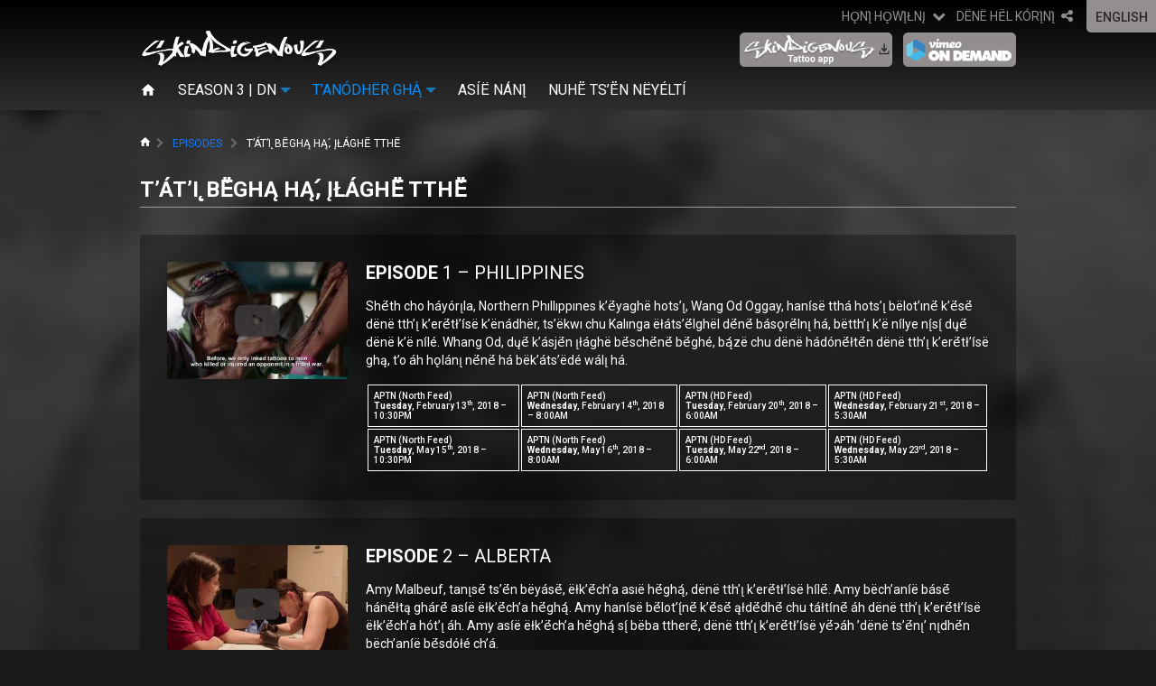

--- FILE ---
content_type: text/html; charset=UTF-8
request_url: https://skindigenous.tv/dn/videos/season-1-dn/
body_size: 14076
content:
<!doctype html>

  <html class="no-js"  lang="en-CA">

	<head>
		<meta charset="utf-8">

		<!-- Force IE to use the latest rendering engine available -->
		<meta http-equiv="X-UA-Compatible" content="IE=edge">

		<!-- Mobile Meta -->
		<meta name="viewport" content="width=device-width, initial-scale=1.0">
		<meta class="foundation-mq">

		<!-- If Site Icon isn't set in customizer -->
					<!-- Icons & Favicons -->
			<link rel="icon" href="https://skindigenous.tv/wp-content/themes/skindigenous-theme/favicon.png">
			<link href="https://skindigenous.tv/wp-content/themes/skindigenous-theme/assets/images/apple-icon-touch.png" rel="apple-touch-icon" />
			<!--[if IE]>
				<link rel="shortcut icon" href="https://skindigenous.tv/wp-content/themes/skindigenous-theme/favicon.ico">
			<![endif]-->
			<meta name="msapplication-TileColor" content="#f01d4f">
			<meta name="msapplication-TileImage" content="https://skindigenous.tv/wp-content/themes/skindigenous-theme/assets/images/win8-tile-icon.png">
	    	<meta name="theme-color" content="#121212">
	    
		<link rel="pingback" href="https://skindigenous.tv/xmlrpc.php">

		<title>T’át’ı ̨Bë́ghą Hą,́ Įłághë́ Tthë́ &#8211; Skindigenous</title>
<meta name='robots' content='max-image-preview:large' />
<link rel="alternate" hreflang="en" href="https://skindigenous.tv/videos/season-1/" />
<link rel="alternate" hreflang="dn" href="https://skindigenous.tv/dn/videos/season-1-dn/" />
<link rel="alternate" hreflang="x-default" href="https://skindigenous.tv/videos/season-1/" />

            <script data-no-defer="1" data-ezscrex="false" data-cfasync="false" data-pagespeed-no-defer data-cookieconsent="ignore">
                var ctPublicFunctions = {"_ajax_nonce":"3508361eb2","_rest_nonce":"3b4f9cff64","_ajax_url":"\/wp-admin\/admin-ajax.php","_rest_url":"https:\/\/skindigenous.tv\/dn\/wp-json\/","data__cookies_type":"none","data__ajax_type":"rest","data__bot_detector_enabled":0,"data__frontend_data_log_enabled":1,"cookiePrefix":"","wprocket_detected":false,"host_url":"skindigenous.tv","text__ee_click_to_select":"Click to select the whole data","text__ee_original_email":"The complete one is","text__ee_got_it":"Got it","text__ee_blocked":"Blocked","text__ee_cannot_connect":"Cannot connect","text__ee_cannot_decode":"Can not decode email. Unknown reason","text__ee_email_decoder":"CleanTalk email decoder","text__ee_wait_for_decoding":"The magic is on the way!","text__ee_decoding_process":"Please wait a few seconds while we decode the contact data."}
            </script>
        
            <script data-no-defer="1" data-ezscrex="false" data-cfasync="false" data-pagespeed-no-defer data-cookieconsent="ignore">
                var ctPublic = {"_ajax_nonce":"3508361eb2","settings__forms__check_internal":"0","settings__forms__check_external":"0","settings__forms__force_protection":0,"settings__forms__search_test":"1","settings__forms__wc_add_to_cart":"0","settings__data__bot_detector_enabled":0,"settings__sfw__anti_crawler":0,"blog_home":"https:\/\/skindigenous.tv\/dn\/\/","pixel__setting":"3","pixel__enabled":false,"pixel__url":"https:\/\/moderate9-v4.cleantalk.org\/pixel\/1dbe5cfe16022b4f0087e519592118ba.gif","data__email_check_before_post":"1","data__email_check_exist_post":0,"data__cookies_type":"none","data__key_is_ok":true,"data__visible_fields_required":true,"wl_brandname":"Anti-Spam by CleanTalk","wl_brandname_short":"CleanTalk","ct_checkjs_key":626991244,"emailEncoderPassKey":"2b5d8321c36a2571336f2b3959450018","bot_detector_forms_excluded":"W10=","advancedCacheExists":false,"varnishCacheExists":false,"wc_ajax_add_to_cart":false}
            </script>
        <link rel="alternate" type="application/rss+xml" title="Skindigenous &raquo; Feed" href="https://skindigenous.tv/dn/feed/" />
<link rel="alternate" type="application/rss+xml" title="Skindigenous &raquo; Comments Feed" href="https://skindigenous.tv/dn/comments/feed/" />
<link rel="alternate" type="application/rss+xml" title="Skindigenous &raquo; T’át’ı ̨Bë́ghą Hą,́ Įłághë́ Tthë́ Seasons Feed" href="https://skindigenous.tv/dn/videos/season-1-dn/feed/" />
<style id='wp-img-auto-sizes-contain-inline-css' type='text/css'>
img:is([sizes=auto i],[sizes^="auto," i]){contain-intrinsic-size:3000px 1500px}
/*# sourceURL=wp-img-auto-sizes-contain-inline-css */
</style>
<style id='wp-emoji-styles-inline-css' type='text/css'>

	img.wp-smiley, img.emoji {
		display: inline !important;
		border: none !important;
		box-shadow: none !important;
		height: 1em !important;
		width: 1em !important;
		margin: 0 0.07em !important;
		vertical-align: -0.1em !important;
		background: none !important;
		padding: 0 !important;
	}
/*# sourceURL=wp-emoji-styles-inline-css */
</style>
<link rel='stylesheet' id='wp-block-library-css' href='https://skindigenous.tv/wp-includes/css/dist/block-library/style.min.css?ver=6.9' type='text/css' media='all' />
<style id='global-styles-inline-css' type='text/css'>
:root{--wp--preset--aspect-ratio--square: 1;--wp--preset--aspect-ratio--4-3: 4/3;--wp--preset--aspect-ratio--3-4: 3/4;--wp--preset--aspect-ratio--3-2: 3/2;--wp--preset--aspect-ratio--2-3: 2/3;--wp--preset--aspect-ratio--16-9: 16/9;--wp--preset--aspect-ratio--9-16: 9/16;--wp--preset--color--black: #000000;--wp--preset--color--cyan-bluish-gray: #abb8c3;--wp--preset--color--white: #ffffff;--wp--preset--color--pale-pink: #f78da7;--wp--preset--color--vivid-red: #cf2e2e;--wp--preset--color--luminous-vivid-orange: #ff6900;--wp--preset--color--luminous-vivid-amber: #fcb900;--wp--preset--color--light-green-cyan: #7bdcb5;--wp--preset--color--vivid-green-cyan: #00d084;--wp--preset--color--pale-cyan-blue: #8ed1fc;--wp--preset--color--vivid-cyan-blue: #0693e3;--wp--preset--color--vivid-purple: #9b51e0;--wp--preset--gradient--vivid-cyan-blue-to-vivid-purple: linear-gradient(135deg,rgb(6,147,227) 0%,rgb(155,81,224) 100%);--wp--preset--gradient--light-green-cyan-to-vivid-green-cyan: linear-gradient(135deg,rgb(122,220,180) 0%,rgb(0,208,130) 100%);--wp--preset--gradient--luminous-vivid-amber-to-luminous-vivid-orange: linear-gradient(135deg,rgb(252,185,0) 0%,rgb(255,105,0) 100%);--wp--preset--gradient--luminous-vivid-orange-to-vivid-red: linear-gradient(135deg,rgb(255,105,0) 0%,rgb(207,46,46) 100%);--wp--preset--gradient--very-light-gray-to-cyan-bluish-gray: linear-gradient(135deg,rgb(238,238,238) 0%,rgb(169,184,195) 100%);--wp--preset--gradient--cool-to-warm-spectrum: linear-gradient(135deg,rgb(74,234,220) 0%,rgb(151,120,209) 20%,rgb(207,42,186) 40%,rgb(238,44,130) 60%,rgb(251,105,98) 80%,rgb(254,248,76) 100%);--wp--preset--gradient--blush-light-purple: linear-gradient(135deg,rgb(255,206,236) 0%,rgb(152,150,240) 100%);--wp--preset--gradient--blush-bordeaux: linear-gradient(135deg,rgb(254,205,165) 0%,rgb(254,45,45) 50%,rgb(107,0,62) 100%);--wp--preset--gradient--luminous-dusk: linear-gradient(135deg,rgb(255,203,112) 0%,rgb(199,81,192) 50%,rgb(65,88,208) 100%);--wp--preset--gradient--pale-ocean: linear-gradient(135deg,rgb(255,245,203) 0%,rgb(182,227,212) 50%,rgb(51,167,181) 100%);--wp--preset--gradient--electric-grass: linear-gradient(135deg,rgb(202,248,128) 0%,rgb(113,206,126) 100%);--wp--preset--gradient--midnight: linear-gradient(135deg,rgb(2,3,129) 0%,rgb(40,116,252) 100%);--wp--preset--font-size--small: 13px;--wp--preset--font-size--medium: 20px;--wp--preset--font-size--large: 36px;--wp--preset--font-size--x-large: 42px;--wp--preset--spacing--20: 0.44rem;--wp--preset--spacing--30: 0.67rem;--wp--preset--spacing--40: 1rem;--wp--preset--spacing--50: 1.5rem;--wp--preset--spacing--60: 2.25rem;--wp--preset--spacing--70: 3.38rem;--wp--preset--spacing--80: 5.06rem;--wp--preset--shadow--natural: 6px 6px 9px rgba(0, 0, 0, 0.2);--wp--preset--shadow--deep: 12px 12px 50px rgba(0, 0, 0, 0.4);--wp--preset--shadow--sharp: 6px 6px 0px rgba(0, 0, 0, 0.2);--wp--preset--shadow--outlined: 6px 6px 0px -3px rgb(255, 255, 255), 6px 6px rgb(0, 0, 0);--wp--preset--shadow--crisp: 6px 6px 0px rgb(0, 0, 0);}:where(.is-layout-flex){gap: 0.5em;}:where(.is-layout-grid){gap: 0.5em;}body .is-layout-flex{display: flex;}.is-layout-flex{flex-wrap: wrap;align-items: center;}.is-layout-flex > :is(*, div){margin: 0;}body .is-layout-grid{display: grid;}.is-layout-grid > :is(*, div){margin: 0;}:where(.wp-block-columns.is-layout-flex){gap: 2em;}:where(.wp-block-columns.is-layout-grid){gap: 2em;}:where(.wp-block-post-template.is-layout-flex){gap: 1.25em;}:where(.wp-block-post-template.is-layout-grid){gap: 1.25em;}.has-black-color{color: var(--wp--preset--color--black) !important;}.has-cyan-bluish-gray-color{color: var(--wp--preset--color--cyan-bluish-gray) !important;}.has-white-color{color: var(--wp--preset--color--white) !important;}.has-pale-pink-color{color: var(--wp--preset--color--pale-pink) !important;}.has-vivid-red-color{color: var(--wp--preset--color--vivid-red) !important;}.has-luminous-vivid-orange-color{color: var(--wp--preset--color--luminous-vivid-orange) !important;}.has-luminous-vivid-amber-color{color: var(--wp--preset--color--luminous-vivid-amber) !important;}.has-light-green-cyan-color{color: var(--wp--preset--color--light-green-cyan) !important;}.has-vivid-green-cyan-color{color: var(--wp--preset--color--vivid-green-cyan) !important;}.has-pale-cyan-blue-color{color: var(--wp--preset--color--pale-cyan-blue) !important;}.has-vivid-cyan-blue-color{color: var(--wp--preset--color--vivid-cyan-blue) !important;}.has-vivid-purple-color{color: var(--wp--preset--color--vivid-purple) !important;}.has-black-background-color{background-color: var(--wp--preset--color--black) !important;}.has-cyan-bluish-gray-background-color{background-color: var(--wp--preset--color--cyan-bluish-gray) !important;}.has-white-background-color{background-color: var(--wp--preset--color--white) !important;}.has-pale-pink-background-color{background-color: var(--wp--preset--color--pale-pink) !important;}.has-vivid-red-background-color{background-color: var(--wp--preset--color--vivid-red) !important;}.has-luminous-vivid-orange-background-color{background-color: var(--wp--preset--color--luminous-vivid-orange) !important;}.has-luminous-vivid-amber-background-color{background-color: var(--wp--preset--color--luminous-vivid-amber) !important;}.has-light-green-cyan-background-color{background-color: var(--wp--preset--color--light-green-cyan) !important;}.has-vivid-green-cyan-background-color{background-color: var(--wp--preset--color--vivid-green-cyan) !important;}.has-pale-cyan-blue-background-color{background-color: var(--wp--preset--color--pale-cyan-blue) !important;}.has-vivid-cyan-blue-background-color{background-color: var(--wp--preset--color--vivid-cyan-blue) !important;}.has-vivid-purple-background-color{background-color: var(--wp--preset--color--vivid-purple) !important;}.has-black-border-color{border-color: var(--wp--preset--color--black) !important;}.has-cyan-bluish-gray-border-color{border-color: var(--wp--preset--color--cyan-bluish-gray) !important;}.has-white-border-color{border-color: var(--wp--preset--color--white) !important;}.has-pale-pink-border-color{border-color: var(--wp--preset--color--pale-pink) !important;}.has-vivid-red-border-color{border-color: var(--wp--preset--color--vivid-red) !important;}.has-luminous-vivid-orange-border-color{border-color: var(--wp--preset--color--luminous-vivid-orange) !important;}.has-luminous-vivid-amber-border-color{border-color: var(--wp--preset--color--luminous-vivid-amber) !important;}.has-light-green-cyan-border-color{border-color: var(--wp--preset--color--light-green-cyan) !important;}.has-vivid-green-cyan-border-color{border-color: var(--wp--preset--color--vivid-green-cyan) !important;}.has-pale-cyan-blue-border-color{border-color: var(--wp--preset--color--pale-cyan-blue) !important;}.has-vivid-cyan-blue-border-color{border-color: var(--wp--preset--color--vivid-cyan-blue) !important;}.has-vivid-purple-border-color{border-color: var(--wp--preset--color--vivid-purple) !important;}.has-vivid-cyan-blue-to-vivid-purple-gradient-background{background: var(--wp--preset--gradient--vivid-cyan-blue-to-vivid-purple) !important;}.has-light-green-cyan-to-vivid-green-cyan-gradient-background{background: var(--wp--preset--gradient--light-green-cyan-to-vivid-green-cyan) !important;}.has-luminous-vivid-amber-to-luminous-vivid-orange-gradient-background{background: var(--wp--preset--gradient--luminous-vivid-amber-to-luminous-vivid-orange) !important;}.has-luminous-vivid-orange-to-vivid-red-gradient-background{background: var(--wp--preset--gradient--luminous-vivid-orange-to-vivid-red) !important;}.has-very-light-gray-to-cyan-bluish-gray-gradient-background{background: var(--wp--preset--gradient--very-light-gray-to-cyan-bluish-gray) !important;}.has-cool-to-warm-spectrum-gradient-background{background: var(--wp--preset--gradient--cool-to-warm-spectrum) !important;}.has-blush-light-purple-gradient-background{background: var(--wp--preset--gradient--blush-light-purple) !important;}.has-blush-bordeaux-gradient-background{background: var(--wp--preset--gradient--blush-bordeaux) !important;}.has-luminous-dusk-gradient-background{background: var(--wp--preset--gradient--luminous-dusk) !important;}.has-pale-ocean-gradient-background{background: var(--wp--preset--gradient--pale-ocean) !important;}.has-electric-grass-gradient-background{background: var(--wp--preset--gradient--electric-grass) !important;}.has-midnight-gradient-background{background: var(--wp--preset--gradient--midnight) !important;}.has-small-font-size{font-size: var(--wp--preset--font-size--small) !important;}.has-medium-font-size{font-size: var(--wp--preset--font-size--medium) !important;}.has-large-font-size{font-size: var(--wp--preset--font-size--large) !important;}.has-x-large-font-size{font-size: var(--wp--preset--font-size--x-large) !important;}
/*# sourceURL=global-styles-inline-css */
</style>

<style id='classic-theme-styles-inline-css' type='text/css'>
/*! This file is auto-generated */
.wp-block-button__link{color:#fff;background-color:#32373c;border-radius:9999px;box-shadow:none;text-decoration:none;padding:calc(.667em + 2px) calc(1.333em + 2px);font-size:1.125em}.wp-block-file__button{background:#32373c;color:#fff;text-decoration:none}
/*# sourceURL=/wp-includes/css/classic-themes.min.css */
</style>
<link rel='stylesheet' id='cleantalk-public-css-css' href='https://skindigenous.tv/wp-content/plugins/cleantalk-spam-protect/css/cleantalk-public.min.css?ver=6.70.1_1766379764' type='text/css' media='all' />
<link rel='stylesheet' id='cleantalk-email-decoder-css-css' href='https://skindigenous.tv/wp-content/plugins/cleantalk-spam-protect/css/cleantalk-email-decoder.min.css?ver=6.70.1_1766379764' type='text/css' media='all' />
<link rel='stylesheet' id='wpml-legacy-horizontal-list-0-css' href='https://skindigenous.tv/wp-content/plugins/sitepress-multilingual-cms/templates/language-switchers/legacy-list-horizontal/style.min.css?ver=1' type='text/css' media='all' />
<link rel='stylesheet' id='fancy-css-css' href='https://skindigenous.tv/wp-content/themes/skindigenous-theme/assets/css/jquery.fancybox.css?ver=6.9' type='text/css' media='all' />
<link rel='stylesheet' id='motion-ui-css-css' href='https://skindigenous.tv/wp-content/themes/skindigenous-theme/vendor/motion-ui/dist/motion-ui.min.css?ver=6.9' type='text/css' media='all' />
<link rel='stylesheet' id='foundation-css-css' href='https://skindigenous.tv/wp-content/themes/skindigenous-theme/vendor/foundation-sites/dist/css/foundation.min.css?ver=6.9' type='text/css' media='all' />
<link rel='stylesheet' id='owl-carousel-css-css' href='https://skindigenous.tv/wp-content/themes/skindigenous-theme/assets/css/owl.carousel.min.css?ver=6.9' type='text/css' media='all' />
<link rel='stylesheet' id='hamburger-css-css' href='https://skindigenous.tv/wp-content/themes/skindigenous-theme/assets/css/hamburgers.min.css?ver=6.9' type='text/css' media='all' />
<link rel='stylesheet' id='animate-css-css' href='https://skindigenous.tv/wp-content/themes/skindigenous-theme/assets/css/animate.css?ver=6.9' type='text/css' media='all' />
<link rel='stylesheet' id='font-awesome-css-css' href='https://skindigenous.tv/wp-content/themes/skindigenous-theme/assets/css/font-awesome.min.css?ver=6.9' type='text/css' media='all' />
<link rel='stylesheet' id='site-css-css' href='https://skindigenous.tv/wp-content/themes/skindigenous-theme/assets/css/style.css?ver=1592500556' type='text/css' media='all' />
<script type="text/javascript" src="https://skindigenous.tv/wp-content/plugins/cleantalk-spam-protect/js/apbct-public-bundle_gathering.min.js?ver=6.70.1_1766379764" id="apbct-public-bundle_gathering.min-js-js"></script>
<script type="text/javascript" src="https://skindigenous.tv/wp-content/plugins/enable-jquery-migrate-helper/js/jquery/jquery-1.12.4-wp.js?ver=1.12.4-wp" id="jquery-core-js"></script>
<script type="text/javascript" src="https://skindigenous.tv/wp-content/plugins/enable-jquery-migrate-helper/js/jquery-migrate/jquery-migrate-1.4.1-wp.js?ver=1.4.1-wp" id="jquery-migrate-js"></script>
<link rel="https://api.w.org/" href="https://skindigenous.tv/dn/wp-json/" /><meta name="generator" content="WPML ver:4.8.6 stt:64,1;" />

        <script type="text/javascript">
            var jQueryMigrateHelperHasSentDowngrade = false;

			window.onerror = function( msg, url, line, col, error ) {
				// Break out early, do not processing if a downgrade reqeust was already sent.
				if ( jQueryMigrateHelperHasSentDowngrade ) {
					return true;
                }

				var xhr = new XMLHttpRequest();
				var nonce = '3497ec96aa';
				var jQueryFunctions = [
					'andSelf',
					'browser',
					'live',
					'boxModel',
					'support.boxModel',
					'size',
					'swap',
					'clean',
					'sub',
                ];
				var match_pattern = /\)\.(.+?) is not a function/;
                var erroredFunction = msg.match( match_pattern );

                // If there was no matching functions, do not try to downgrade.
                if ( null === erroredFunction || typeof erroredFunction !== 'object' || typeof erroredFunction[1] === "undefined" || -1 === jQueryFunctions.indexOf( erroredFunction[1] ) ) {
                    return true;
                }

                // Set that we've now attempted a downgrade request.
                jQueryMigrateHelperHasSentDowngrade = true;

				xhr.open( 'POST', 'https://skindigenous.tv/wp-admin/admin-ajax.php' );
				xhr.setRequestHeader( 'Content-Type', 'application/x-www-form-urlencoded' );
				xhr.onload = function () {
					var response,
                        reload = false;

					if ( 200 === xhr.status ) {
                        try {
                        	response = JSON.parse( xhr.response );

                        	reload = response.data.reload;
                        } catch ( e ) {
                        	reload = false;
                        }
                    }

					// Automatically reload the page if a deprecation caused an automatic downgrade, ensure visitors get the best possible experience.
					if ( reload ) {
						location.reload();
                    }
				};

				xhr.send( encodeURI( 'action=jquery-migrate-downgrade-version&_wpnonce=' + nonce ) );

				// Suppress error alerts in older browsers
				return true;
			}
        </script>

				<style type="text/css" id="wp-custom-css">
			/***Réparer le probleme de logo dans le footer | version mobile***/
@media screen and (max-width: 700px){

	 #mobile-footer .float-left {
			float: none !important;
			text-align: center !important;
			margin-right: 0 !important;
			margin-top: 30px !important; 
	}
	
	#mobile-footer .float-right {
			float: none !important;
			text-align: center !important;
			margin-top: 110px !important;
			margin-bottom: 25px !important;
	}
	
	#mobile-footer a#nish-logo {
   	 margin-right: 0 !important;
	}
	
	footer .termes_mobile {
    padding: 0 !important;
}
}

@media screen and (max-width: 450px){
	
	#mobile-footer {
    	display: block !important;
	}
	
	#mobile-footer div:nth-of-type(2) {
    padding-left: 0 !important;
    text-align: center !important;
	}
}

@media screen and (max-width: 375px){
	
	#canadamediafund img {
    width: 110px !important;
}
	
	#mobile-footer {
			padding: 0 20px !important;
	}	
}		</style>
		
		<!-- Drop Google Analytics here -->
		<!-- end analytics -->
		
	<script>

 	function getUrlVars()
	{
    var vars = [], hash;
    var hashes = window.location.href.slice(window.location.href.indexOf('?') + 1).split('&');
    for(var i = 0; i < hashes.length; i++)
    {
        hash = hashes[i].split('=');
        vars.push(hash[0]);
        vars[hash[0]] = hash[1];
    }
    return vars;
	}
	</script>
		
    <!--Start: DTM header to be placed in head-->
    <!--Staging Script-->

    <script src="//assets.adobedtm.com/41b7a8e674452e42c4a9f83d28f8193e334610be/satelliteLib-7d92ac1c6840397bad9d6186e49b1298bbf5fe24.js"></script>

    <!--End: DTM header to be placed in head-->


    </head>

	<!-- Uncomment this line if using the Off-Canvas Menu -->

	<body data-rsssl=1 class="archive tax-season term-season-1-dn term-14 wp-theme-skindigenous-theme">

		<div class="off-canvas-wrapper">

			<div class="off-canvas position-right" id="off-canvas" data-off-canvas>
	<ul id="menu-main-navigation-de" class="vertical menu" data-accordion-menu><li id="menu-item-136" class="menu-item menu-item-type-post_type menu-item-object-page menu-item-home menu-item-136"><a href="https://skindigenous.tv/dn/">Home</a></li>
<li id="menu-item-2508" class="menu-item menu-item-type-taxonomy menu-item-object-season menu-item-has-children menu-item-2508"><a href="https://skindigenous.tv/dn/videos/season-3-dn/">Season 3 | Dn</a>
<ul class="vertical menu">
	<li id="menu-item-2519" class="menu-item menu-item-type-custom menu-item-object-custom menu-item-2519"><a href="/dn/season-3-dn/">Season 3 | Dn</a></li>
	<li id="menu-item-2507" class="menu-item menu-item-type-post_type menu-item-object-page menu-item-2507"><a href="https://skindigenous.tv/dn/season-3-dn/credits/">T’áhı̨ Yë́lts’ı̨</a></li>
</ul>
</li>
<li id="menu-item-793" class="menu-item menu-item-type-custom menu-item-object-custom current-menu-ancestor current-menu-parent menu-item-has-children menu-item-793 active"><a href="#">T’anódhër Ghą́</a>
<ul class="vertical menu">
	<li id="menu-item-2060" class="menu-item menu-item-type-taxonomy menu-item-object-season menu-item-has-children menu-item-2060"><a href="https://skindigenous.tv/dn/videos/season-2-dn/">Nake nene t’a borét’į</a>
	<ul class="vertical menu">
		<li id="menu-item-2520" class="menu-item menu-item-type-custom menu-item-object-custom menu-item-2520"><a href="/dn/season-2-dn/">Nake nene t’a borét’į</a></li>
		<li id="menu-item-814" class="menu-item menu-item-type-post_type menu-item-object-page menu-item-814"><a href="https://skindigenous.tv/dn/season-2/credits/">T’áhı̨ Yë́lts’ı̨</a></li>
	</ul>
</li>
	<li id="menu-item-2059" class="menu-item menu-item-type-taxonomy menu-item-object-season current-menu-item menu-item-has-children menu-item-2059 active"><a href="https://skindigenous.tv/dn/videos/season-1-dn/" aria-current="page">T’át’ı ̨Bë́ghą Hą,́ Įłághë́ Tthë́</a>
	<ul class="vertical menu">
		<li id="menu-item-2521" class="menu-item menu-item-type-custom menu-item-object-custom menu-item-2521"><a href="/dn/season-1-dn/">T’át’ı ̨Bë́ghą Hą,́ Įłághë́ Tthë́</a></li>
		<li id="menu-item-794" class="menu-item menu-item-type-post_type menu-item-object-page menu-item-794"><a href="https://skindigenous.tv/dn/season-1/credits/">T’áhı̨ Yë́lts’ı̨</a></li>
	</ul>
</li>
</ul>
</li>
<li id="menu-item-727" class="menu-item menu-item-type-post_type menu-item-object-page menu-item-727"><a href="https://skindigenous.tv/dn/asie-nani%cc%a8/">Ası́ë nánı̨́</a></li>
<li id="menu-item-135" class="menu-item menu-item-type-post_type menu-item-object-page menu-item-135"><a href="https://skindigenous.tv/dn/contact/">Nuhë́ Ts’ë́n Nëyéltı́</a></li>
</ul></div>
			<div class="off-canvas-content" data-off-canvas-content>

				<header class="header" role="banner">

					 <!-- This navs will be applied to the topbar, above all content
						  To see additional nav styles, visit the /parts directory -->
					 
<a class="mobile-logo" href="https://skindigenous.tv/dn/"><img src="https://skindigenous.tv/wp-content/themes/skindigenous-theme/assets/images/logo.png" alt="Skindigenous logo"/></a>

<div id="mobile_bars">
  <button class="hamburger hamburger--elastic" type="button">
    <span class="hamburger-box">
      <span class="hamburger-inner"></span>
    </span>
  </button>
</div>

<section id="gradient-bg">
  <div class="row">
    <div class="large-12 columns">
      <div class="top-bar" id="top-bar-menu">
      	<div class="top-bar-left desktop-logo">
      		<a href="https://skindigenous.tv/dn/">
             
              <img width="250" src="https://skindigenous.tv/wp-content/themes/skindigenous-theme/assets/images/logo.png" alt="Skindigenous logo"/>
                       </a>
      	</div>
      	<div id="menu" class="top-bar-left">
      		<ul id="menu-main-navigation-de-1" class="vertical medium-horizontal menu" data-responsive-menu="accordion medium-dropdown"><li class="menu-item menu-item-type-post_type menu-item-object-page menu-item-home menu-item-136"><a href="https://skindigenous.tv/dn/">Home</a></li>
<li class="menu-item menu-item-type-taxonomy menu-item-object-season menu-item-has-children menu-item-2508"><a href="https://skindigenous.tv/dn/videos/season-3-dn/">Season 3 | Dn</a>
<ul class="menu">
	<li class="menu-item menu-item-type-custom menu-item-object-custom menu-item-2519"><a href="/dn/season-3-dn/">Season 3 | Dn</a></li>
	<li class="menu-item menu-item-type-post_type menu-item-object-page menu-item-2507"><a href="https://skindigenous.tv/dn/season-3-dn/credits/">T’áhı̨ Yë́lts’ı̨</a></li>
</ul>
</li>
<li class="menu-item menu-item-type-custom menu-item-object-custom current-menu-ancestor current-menu-parent menu-item-has-children menu-item-793 active"><a href="#">T’anódhër Ghą́</a>
<ul class="menu">
	<li class="menu-item menu-item-type-taxonomy menu-item-object-season menu-item-has-children menu-item-2060"><a href="https://skindigenous.tv/dn/videos/season-2-dn/">Nake nene t’a borét’į</a>
	<ul class="menu">
		<li class="menu-item menu-item-type-custom menu-item-object-custom menu-item-2520"><a href="/dn/season-2-dn/">Nake nene t’a borét’į</a></li>
		<li class="menu-item menu-item-type-post_type menu-item-object-page menu-item-814"><a href="https://skindigenous.tv/dn/season-2/credits/">T’áhı̨ Yë́lts’ı̨</a></li>
	</ul>
</li>
	<li class="menu-item menu-item-type-taxonomy menu-item-object-season current-menu-item menu-item-has-children menu-item-2059 active"><a href="https://skindigenous.tv/dn/videos/season-1-dn/" aria-current="page">T’át’ı ̨Bë́ghą Hą,́ Įłághë́ Tthë́</a>
	<ul class="menu">
		<li class="menu-item menu-item-type-custom menu-item-object-custom menu-item-2521"><a href="/dn/season-1-dn/">T’át’ı ̨Bë́ghą Hą,́ Įłághë́ Tthë́</a></li>
		<li class="menu-item menu-item-type-post_type menu-item-object-page menu-item-794"><a href="https://skindigenous.tv/dn/season-1/credits/">T’áhı̨ Yë́lts’ı̨</a></li>
	</ul>
</li>
</ul>
</li>
<li class="menu-item menu-item-type-post_type menu-item-object-page menu-item-727"><a href="https://skindigenous.tv/dn/asie-nani%cc%a8/">Ası́ë nánı̨́</a></li>
<li class="menu-item menu-item-type-post_type menu-item-object-page menu-item-135"><a href="https://skindigenous.tv/dn/contact/">Nuhë́ Ts’ë́n Nëyéltı́</a></li>
</ul>      	</div>
		  
		          
          <style>
            .vimeo_dropdown {
              position: relative;
              display: inline-block;
              padding: 0;
            }

            .vimeo_dropdown-content {
              display: none;
              position: absolute;
              background-color: transparent;
              color: #fff;
              width: 125px;
              box-shadow: 0px 8px 16px 0px rgba(0,0,0,0.2);
              
              z-index: 1;
            }
              
              .vimeo_dropdown-content p {
                  background-color: #928e8e;
                  margin: 1px 0;
                  border-radius: 6px;
                  text-align: center;
              }
             .vimeo_dropdown-content p a {
                 display: block;
                  color: #fff;
                  padding: 12px 16px;
                 text-decoration: none;
                 text-transform: uppercase;
                 font-size: 18px;
                 line-height: 1.0;
                 font-weight: 700;
                 
                 
              }

            .vimeo_dropdown:hover .vimeo_dropdown-content {
              display: block;
            }
            </style>

            <div id="vimeo-btn" class="vimeo_dropdown">
              <span><img src="https://skindigenous.tv/wp-content/themes/skindigenous-theme/assets/images/vimeo-img4.png?v=1" alt=""></span>
              <div class="vimeo_dropdown-content">
                <p><a href="https://vimeo.com/ondemand/skindigenousseason1/" target="_blank">Season 1</a></p>
                <p><a href="https://vimeo.com/ondemand/skindigenousseason2/" target="_blank">Season 2</a></p>
				  <p><a href="https://vimeo.com/ondemand/skindigenousseason3/" target="_blank">Season 3</a></p>
              </div>
            </div>

          
          		 
		  
        <a id="app-btn" href="https://app.skindigenous.tv">
          <img src="https://skindigenous.tv/wp-content/themes/skindigenous-theme/assets/images/app-img4.png?v=1" alt="">
        </a>
		  
      </div>
    </div>
  </div>
</section>

<article id="tools-block">
  <article class="follow follow_acs">
    <span>Hǫnı̨́ Hǫwı̨́łnı̨ <i class="fa fa-chevron-down" aria-hidden="true"></i></span>
  </article>
  <article class="share share_acs">
    <span>Dënë Hë́l Kórı̨́nı̨́ <i class="fa fa-share-alt" aria-hidden="true"></i></span>
  </article>
  <article class="dene">
    <span>
<div class="wpml-ls-statics-shortcode_actions wpml-ls wpml-ls-legacy-list-horizontal">
	<ul role="menu"><li class="wpml-ls-slot-shortcode_actions wpml-ls-item wpml-ls-item-en wpml-ls-first-item wpml-ls-last-item wpml-ls-item-legacy-list-horizontal" role="none">
				<a href="https://skindigenous.tv/videos/season-1/" class="wpml-ls-link" role="menuitem"  aria-label="Switch to English" title="Switch to English" >
                    <span class="wpml-ls-native" lang="en">English</span></a>
			</li></ul>
</div>
</span>
  </article>
</article>


<article id="follow_container" class="animated">
  <ul>
    <li><a href="https://fr-fr.facebook.com/Skindigenous/" target="blank"><i class="fa fa-facebook" aria-hidden="true"></i></a></li>
    <li><a href="https://www.youtube.com/channel/UCtmuKCpFnmF4kVZtvKnKZWQ" target="blank"><i class="fa fa-youtube" aria-hidden="true"></i></a></li>
    <li><a href="https://www.instagram.com/skindigenous/" target="blank"><i class="fa fa-instagram" aria-hidden="true"></i></a></li> 
  </ul>
</article>


<article id="share_container" class="animated">
  <ul>
    <li><a href="http://www.facebook.com/share.php?u=https://skindigenous.tv/dn/videos/season-1-dn/episode-1-philippines/&title=1 &#8211; PHILIPPINES" target="blank"><i class="fa fa-facebook" aria-hidden="true"></i></a></li>
    <li><a href="http://twitter.com/intent/tweet?status=1 &#8211; PHILIPPINES+https://skindigenous.tv/dn/videos/season-1-dn/episode-1-philippines/" target="blank"><i class="fa fa-twitter" aria-hidden="true"></i></a></li>
    <li><a href="mailto:?subject=1 &#8211; PHILIPPINES&body=Check out this site I came across https://skindigenous.tv/dn/videos/season-1-dn/episode-1-philippines/" ><i class="fa fa-envelope" aria-hidden="true"></i></a></li> 
  </ul>
</article>

					
    <!--Copy and Paste Data Layer at bottom of head-->
    <script>
        var digitalData = digitalData || {};
        digitalData = {
            page: {
                applicationId: "1819.11216.304571",
                siteName: "Skindigenous II",
                mediaName: "Art of tattooing as practiced by Indigenous peoples around the world",
                pageUrl: "https://skindigenous.tv/"
            },
        };
    </script>
    <!--Copy and Paste Data Layer at bottom of head-->

				</header> <!-- end .header -->

<section id="content">
  <article class="row">
    <article class="large-12 columns">
      <article id='breadcrumb-home'>
  <a href="https://skindigenous.tv/dn/"><span class="home-icon"></span></a><i class="fa fa-chevron-right" aria-hidden="true"></i> <a href="https://skindigenous.tv/dn/videos/" class="blue-link">Episodes</a> <i class="fa fa-chevron-right" aria-hidden="true"></i> T’át’ı ̨Bë́ghą Hą,́ Įłághë́ Tthë́</article>
    </article>
  </article>
    
    
    
    
        
    
  <article class="row">
    <article class="large-12 columns">
      <h1>T’át’ı ̨Bë́ghą Hą,́ Įłághë́ Tthë́</h1>
      
                      <article class="single_episode_container" video-url="https://skindigenous.tv/dn/videos/season-1-dn/episode-1-philippines/" episode-id="186" data-equalizer data-equalize-on="medium">
                    <article onclick="getPostUrl(this);" class="single_episode_video" style="background: url(https://i1.ytimg.com/vi/g6cSvpO3qQE/mqdefault.jpg) center center no-repeat; background-size: cover;" data-equalizer-watch>
                        <i class="fa fa-youtube-play" aria-hidden="true"></i>            
                    </article>
                    <article class="single_episode_content" data-equalizer-watch>
                        <h2 onclick="getPostUrl(this);"><b>EPISODE </b>1 &#8211; PHILIPPINES</h2>
                        <article onclick="getPostUrl(this);"><p><p>Shë́th cho háyórı̨la, Northern Phıllıppınes k’ë́yaghë hots’ı̨, Wang Od Oggay, hanı́së tthá hots’ı̨ bëlot’ınë́ k’ë́së́ dënë tth’ı̨ k’erë́tł’ı́së k’ënádhër, ts’ëkwı chu Kalınga ëłáts’ë́lghël dë́në́ básǫrë́lnı̨ há, bëtth’ı̨ k’ë nı́lye nı̨́sı̨́ dųë́ dënë k’ë nı́lé. Whang Od, dųë́ k’ásjë́n ı̨łághë bë́schë́në́ bë́ghé, bą́zë chu dënë hádónë́łtë́n dënë tth’ı̨ k’erë́tł’ı́së ghą, t’o áh hǫlánı̨ në́në́ há bëk’áts’ëdé wálı̨ há.</p>
<table border="0">
<tbody>
<tr>
<td style="padding: 6px; line-height: 12px;"><span style="font-size: 10px;">APTN (North Feed)<br />
<strong>Tuesday</strong>, February 13<sup>th</sup>, 2018 – 10:30PM </span></td>
<td style="padding: 6px; line-height: 12px;"><span style="font-size: 10px;">APTN (North Feed)<br />
<strong>Wednesday</strong>, February 14<sup>th</sup>, 2018 – 8:00AM </span></td>
<td style="padding: 6px; line-height: 12px;"><span style="font-size: 10px;">APTN (HD Feed)<br />
<strong>Tuesday</strong>, February 20<sup>th</sup>, 2018 – 6:00AM </span></td>
<td style="padding: 6px; line-height: 12px;"><span style="font-size: 10px;">APTN (HD Feed)<br />
<strong>Wednesday</strong>, February 21<sup>st</sup>, 2018 – 5:30AM </span></td>
</tr>
<tr>
<td style="padding: 6px; line-height: 12px;"><span style="font-size: 10px;">APTN (North Feed)<br />
<strong>Tuesday</strong>, May 15<sup>th</sup>, 2018 – 10:30PM </span></td>
<td style="padding: 6px; line-height: 12px;"><span style="font-size: 10px;">APTN (North Feed)<br />
<strong>Wednesday</strong>, May 16<sup>th</sup>, 2018 – 8:00AM </span></td>
<td style="padding: 6px; line-height: 12px;"><span style="font-size: 10px;">APTN (HD Feed)<br />
<strong>Tuesday</strong>, May 22<sup>nd</sup>, 2018 – 6:00AM </span></td>
<td style="padding: 6px; line-height: 12px;"><span style="font-size: 10px;">APTN (HD Feed)<br />
<strong>Wednesday</strong>, May 23<sup>rd</sup>, 2018 – 5:30AM </span></td>
</tr>
</tbody>
</table>
</p></article>                      
                    </article>
                </article>
                               <article class="single_episode_container" video-url="https://skindigenous.tv/dn/videos/season-1-dn/episode-2-alberta/" episode-id="180" data-equalizer data-equalize-on="medium">
                    <article onclick="getPostUrl(this);" class="single_episode_video" style="background: url(https://i1.ytimg.com/vi/bC999kdFgI8/mqdefault.jpg) center center no-repeat; background-size: cover;" data-equalizer-watch>
                        <i class="fa fa-youtube-play" aria-hidden="true"></i>            
                    </article>
                    <article class="single_episode_content" data-equalizer-watch>
                        <h2 onclick="getPostUrl(this);"><b>EPISODE </b>2 &#8211; ALBERTA</h2>
                        <article onclick="getPostUrl(this);"><p><p>Amy Malbeuf, tanı̨së́ ts’ë́n bëyásë́, ëłk’ë́ch’a asıë hë́ghą́, dënë tth’ı̨ k’erë́tł’ı́së hı́lë́. Amy bëch’anı́ë básë́ hánë́łtą ghárë́ ası́ë ëłk’ë́ch’a hë́ghą́. Amy hanı́së bë́lot’ı̨́në́ k’ë́së́ ąłdë́dhë́ chu táłtı́në́ áh dënë tth’ı̨ k’erë́tł’ı́së ëłk’ë́ch’a hót’ı̨ áh. Amy ası́ë ëłk’ë́ch’a hë́ghą́ sı̨́ bëba ttherë́, dënë tth’ı̨ k’erë́tł’ı́së yë́ɂáh ’dënë ts’ë́nı̨’ nı̨dhë́n bëch’anı́ë bë́sdółé ch’á.</p>
<p>&nbsp;</p>
<table border="0">
<tbody>
<tr>
<td style="padding: 6px; line-height: 12px;"><span style="font-size: 10px;">APTN (North Feed)<br />
<strong>Tuesday</strong>, February 20<sup>th</sup>, 2018 – 10:30PM </span></td>
<td style="padding: 6px; line-height: 12px;"><span style="font-size: 10px;">APTN (North Feed)<br />
<strong>Wednesday</strong>, February 21<sup>st</sup>, 2018 – 8:00AM </span></td>
<td style="padding: 6px; line-height: 12px;"><span style="font-size: 10px;">APTN (HD Feed)<br />
<strong>Tuesday</strong>, February 27<sup>th</sup>, 2018 – 6:00AM </span></td>
<td style="padding: 6px; line-height: 12px;"><span style="font-size: 10px;">APTN (HD Feed)<br />
<strong>Wednesday</strong>, February 28<sup>th</sup>, 2018 – 5:30AM </span></td>
</tr>
<p><!--


<tr>


<td style="padding:6px;line-height:12px;">
				<span style="font-size:10px;">APTN (North Feed)
<strong>Tuesday</strong>, May 22<sup>nd</sup>, 2018 &ndash; 10:30PM </span></td>




<td style="padding:6px;line-height:12px;">
				<span style="font-size:10px;">APTN (North Feed)
<strong>Wednesday</strong>, May 23<sup>rd</sup>, 2018 &ndash; 8:00AM </span></td>




<td style="padding:6px;line-height:12px;">
				<span style="font-size:10px;">APTN (HD Feed)
<strong>Tuesday</strong>, May 29<sup>th</sup>, 2018 &ndash; 6:00AM </span></td>




<td style="padding:6px;line-height:12px;">
				<span style="font-size:10px;">APTN (HD Feed)
<strong>Wednesday</strong>, May 30<sup>th</sup>, 2018 &ndash; 5:30AM </span></td>


</tr>


--></tbody>
</table>
</p></article>                      
                    </article>
                </article>
                               <article class="single_episode_container" video-url="https://skindigenous.tv/dn/videos/season-1-dn/episode-3-indonesia/" episode-id="184" data-equalizer data-equalize-on="medium">
                    <article onclick="getPostUrl(this);" class="single_episode_video" style="background: url(https://i1.ytimg.com/vi/yDHH_485Plc/mqdefault.jpg) center center no-repeat; background-size: cover;" data-equalizer-watch>
                        <i class="fa fa-youtube-play" aria-hidden="true"></i>            
                    </article>
                    <article class="single_episode_content" data-equalizer-watch>
                        <h2 onclick="getPostUrl(this);"><b>EPISODE </b>3 &#8211; INDONESIA</h2>
                        <article onclick="getPostUrl(this);"><p><p>Mentawaı dë́në́, nu k’ënádé Samutra, hots’ı̨ dázı̨ ts’ë́n, Indonesıa k’ë́yaǵhë. Hanı́së tthá hots’ı̨ yëk’ë́’nádé, dënë ts’ë́dı̨ nádá há, dënë tth’ı̨ k’erë́tł’ı́së t’at’orë́łɂá. Mentawaı dë́në́, ëłk’ë́ch’a hádót’ı̨ dënë tth’ı̨ k’erë́tł’ı́së k’ënádé, bëch’anı́ë básë́ dëch’ë́n yághë, hots’ı̨ t’ąnchághë chu ëch’ërë bëɂı̨k’ásë́ há.</p>
<p>&nbsp;</p>
<p>&nbsp;</p>
<table border="0">
<tbody>
<tr>
<td style="padding: 6px; line-height: 12px;"><span style="font-size: 10px;">APTN (North Feed)<br />
<strong>Tuesday</strong>, February 27<sup>th</sup>, 2018 – 10:30PM </span></td>
<td style="padding: 6px; line-height: 12px;"><span style="font-size: 10px;">APTN (North Feed)<br />
<strong>Wednesday</strong>, February 28<sup>th</sup>, 2018 – 8:00AM </span></td>
<td style="padding: 6px; line-height: 12px;"><span style="font-size: 10px;">APTN (HD Feed)<br />
<strong>Tuesday</strong>, March 6<sup>th</sup>, 2018 – 6:00AM </span></td>
<td style="padding: 6px; line-height: 12px;"><span style="font-size: 10px;">APTN (HD Feed)<br />
<strong>Wednesday</strong>, March 7<sup>th</sup>, 2018 – 5:30AM </span></td>
<p><!--</tr>




<tr>


<td style="padding:6px;line-height:12px;">
				<span style="font-size:10px;">APTN (North Feed)
<strong>Tuesday</strong>, May 29<sup>th</sup>, 2018 &ndash; 10:30PM </span></td>




<td style="padding:6px;line-height:12px;">
				<span style="font-size:10px;">APTN (North Feed)
<strong>Wednesday</strong>, May 30<sup>th</sup>, 2018 &ndash; 8:00AM </span></td>




<td style="padding:6px;line-height:12px;">
				<span style="font-size:10px;">APTN (HD Feed)
<strong>Tuesday</strong>, June 5<sup>th</sup>, 2018 &ndash; 6:00AM </span></td>




<td style="padding:6px;line-height:12px;">
				<span style="font-size:10px;">APTN (HD Feed)
<strong>Wednesday</strong>, June 6<sup>th</sup>, 2018 &ndash; 5:30AM </span></td>


</tr>


--></tr>
</tbody>
</table>
</p></article>                      
                    </article>
                </article>
                               <article class="single_episode_container" video-url="https://skindigenous.tv/dn/videos/season-1-dn/episode-4-british-columbia/" episode-id="182" data-equalizer data-equalize-on="medium">
                    <article onclick="getPostUrl(this);" class="single_episode_video" style="background: url(https://i1.ytimg.com/vi/00wWuwySZKo/mqdefault.jpg) center center no-repeat; background-size: cover;" data-equalizer-watch>
                        <i class="fa fa-youtube-play" aria-hidden="true"></i>            
                    </article>
                    <article class="single_episode_content" data-equalizer-watch>
                        <h2 onclick="getPostUrl(this);"><b>EPISODE </b>4 &#8211; BRITISH COLUMBIA</h2>
                        <article onclick="getPostUrl(this);"><p><p>Dıon Kaszas, asıë ëłk’ë́ch’a k’ënádhë́r dë́në́ hë́lı̨ ërı̨htł’ı́s tth’ı̨ k’ënádhë́r, ëná chų tot’ı̨në́ hë́lı̨, bëlot’ı́në Salısh ts’ë́n nátsë́r. K’anı̨ tthelë́ hots’ı̨, t’a t’u hanı́së k’ë́së́ dënë tth’ı̨ k’erë́tł’ı́së ghą hádónëltë́n, k’ásjë́n bëlot’ı́në bëghą hų́lë hájá nı̨́ t’o t’ot’ı́në nı̨́dél hots’ı̨. Horë́lyų nıh k’ots’ı̨ dënë tth’ı̨ k’erë́t’łı́së dë́në́ dáɂı̨́ hájá t’o yónı̨łdhë́r hots’ı̨. Dënë tth’ı̨ k’erë́tł’ı́së Dıon yëghárë́ bëch’anı́ë hë́l ët’ók’o ts’ı̨ háyá sı̨ yënë́rë́nı́ há. Dıon, nųłɂı̨, t’a t’u bëlot’ınë́ k’ë dënë tth’ı k’erë́tł’ı́së hanı́së k’ë́sı̨́.</p>
<p>&nbsp;</p>
<table border="0">
<tbody>
<tr>
<td style="padding: 6px; line-height: 12px;"><span style="font-size: 10px;">APTN (North Feed)<br />
<strong>Tuesday</strong>, March 6<sup>th</sup>, 2018 – 10:30PM </span></td>
<td style="padding: 6px; line-height: 12px;"><span style="font-size: 10px;">APTN (North Feed)<br />
<strong>Wednesday</strong>, March 7<sup>th</sup>, 2018 – 8:00AM </span></td>
<td style="padding: 6px; line-height: 12px;"><span style="font-size: 10px;">APTN (HD Feed)<br />
<strong>Tuesday</strong>, March 13<sup>th</sup>, 2018 – 6:00AM </span></td>
<td style="padding: 6px; line-height: 12px;"><span style="font-size: 10px;">APTN (HD Feed)<br />
<strong>Wednesday</strong>, March 14<sup>th</sup>, 2018 – 5:30AM </span></td>
</tr>
<p><!--


<tr>


<td style="padding:6px;line-height:12px;">
				<span style="font-size:10px;">APTN (North Feed)
<strong>Tuesday</strong>, June 5<sup>th</sup>, 2018 &ndash; 10:30PM </span></td>




<td style="padding:6px;line-height:12px;">
				<span style="font-size:10px;">APTN (North Feed)
<strong>Wednesday</strong>, June 6<sup>th</sup>, 2018 &ndash; 8:00AM </span></td>




<td style="padding:6px;line-height:12px;">
				<span style="font-size:10px;">APTN (HD Feed)
<strong>Tuesday</strong>, June 12<sup>th</sup>, 2018 &ndash; 6:00AM </span></td>




<td style="padding:6px;line-height:12px;">
				<span style="font-size:10px;">APTN (HD Feed)
<strong>Wednesday</strong>, June 13<sup>th</sup>, 2018 &ndash; 5:30AM </span></td>


</tr>


--></tbody>
</table>
</p></article>                      
                    </article>
                </article>
                               <article class="single_episode_container" video-url="https://skindigenous.tv/dn/videos/season-1-dn/episode-5-samoa/" episode-id="172" data-equalizer data-equalize-on="medium">
                    <article onclick="getPostUrl(this);" class="single_episode_video" style="background: url(https://i1.ytimg.com/vi/Ag8trPwAEE4/mqdefault.jpg) center center no-repeat; background-size: cover;" data-equalizer-watch>
                        <i class="fa fa-youtube-play" aria-hidden="true"></i>            
                    </article>
                    <article class="single_episode_content" data-equalizer-watch>
                        <h2 onclick="getPostUrl(this);"><b>EPISODE </b>5 &#8211; SAMOA</h2>
                        <article onclick="getPostUrl(this);"><p><p>Western Samoa húłı̨ dënë tth’ı̨ k’erë́tł’ı́së hanı́së t’at’u bëk’á ts’ë́dé nı̨́sı̨́ ëłų dųzı́në́ k’ë kǫ́t’ë́. Sua Peter Sulu’ape ttherë́ húltá dënë tth’ı̨ k’erë́tł’ı́së há. Bëtá chu bųnághë kwı̨́ hë́l ąláná bëch’anı́ë básë́ háyorı̨lazë Apıa k’ë́yághë, Samoan ts’ı capıtal. Sulu’apes ëdı́në chų łághë ı̨łáh kǫë́ hǫts’ı̨ húłı̨ hanı́së bëlot’ı́në k’ë́së́ dënë tth’ı̨ k’erë́tł’ı́së bǫɂą́. Hanı́së tthá hots’ı̨ bëghą hónı̨ hųlı̨ dënë tth’ı̨ k’erë́tł’ı́së bëba ttherë́ bëɂá dųdzı̨́në́ k’ë Samoa ëłádúnë́.</p>
<p>&nbsp;</p>
<table border="0">
<tbody>
<tr>
<td style="padding: 6px; line-height: 12px;"><span style="font-size: 10px;">APTN (North Feed)<br />
<strong>Tuesday</strong>, March 13<sup>th</sup>, 2018 – 10:30PM </span></td>
<td style="padding: 6px; line-height: 12px;"><span style="font-size: 10px;">APTN (North Feed)<br />
<strong>Wednesday</strong>, March 14<sup>th</sup>, 2018 – 8:00AM </span></td>
<td style="padding: 6px; line-height: 12px;"><span style="font-size: 10px;">APTN (HD Feed)<br />
<strong>Tuesday</strong>, March 20<sup>th</sup>, 2018 – 6:00AM </span></td>
<td style="padding: 6px; line-height: 12px;"><span style="font-size: 10px;">APTN (HD Feed)<br />
<strong>Wednesday</strong>, March 21<sup>st</sup>, 2018 – 5:30AM </span></td>
</tr>
<p><!--


<tr>


<td style="padding:6px;line-height:12px;">
				<span style="font-size:10px;">APTN (North Feed)
<strong>Tuesday</strong>, June 12<sup>th</sup>, 2018 &ndash; 10:30PM </span></td>




<td style="padding:6px;line-height:12px;">
				<span style="font-size:10px;">APTN (North Feed)
<strong>Wednesday</strong>, June 13<sup>th</sup>, 2018 &ndash; 8:00AM </span></td>




<td style="padding:6px;line-height:12px;">
				<span style="font-size:10px;">APTN (HD Feed)
<strong>Tuesday</strong>, June 19<sup>th</sup>, 2018 &ndash; 6:00AM </span></td>




<td style="padding:6px;line-height:12px;">
				<span style="font-size:10px;">APTN (HD Feed)
<strong>Wednesday</strong>, June 20<sup>th</sup>, 2018 &ndash; 5:30AM </span></td>


</tr>


--></tbody>
</table>
</p></article>                      
                    </article>
                </article>
                               <article class="single_episode_container" video-url="https://skindigenous.tv/dn/videos/season-1-dn/episode-6-newfoundland/" episode-id="174" data-equalizer data-equalize-on="medium">
                    <article onclick="getPostUrl(this);" class="single_episode_video" style="background: url(https://i1.ytimg.com/vi/FBP342UFYgI/mqdefault.jpg) center center no-repeat; background-size: cover;" data-equalizer-watch>
                        <i class="fa fa-youtube-play" aria-hidden="true"></i>            
                    </article>
                    <article class="single_episode_content" data-equalizer-watch>
                        <h2 onclick="getPostUrl(this);"><b>EPISODE </b>6 &#8211; NEWFOUNDLAND</h2>
                        <article onclick="getPostUrl(this);"><p><p>Jordan Bennett, Mı’kmaq dë́në́ hë́lı̨ ëłk’ë́ch’a asıë hë́ghą hanı́së chu dųë́ hǫts’ı̨ ch’anı́ë áh. Hanı́së t’at’u Mı’kmaq chu Beothuk dë́në́ asıë dë́rı̨tł’ı́s nı̨́sı̨́ ghárë asıë hë́ghą bëch’anı́ë bë́nórë́t’ı̨ hánadé East Coast chu horélyų Canada k’ë́yághë. Ąłdë́dhë chu t’áltı́në́ t’órë́lɂá, hë́l tth’ı̨ ı̨łághë́ ́táłtı́në́ t’órë́lɂáh dënë lá hųgór áh dënë tth’ı̨ k’erë́tł’ı́së há. Ëdı́në t’at’u yë́k’ánë́lta ëdırı hanı́së tthá hots’ı̨ bët’órë́ɂą́ nı̨́sı̨́ nánë́lɂı̨ nı̨ɂáh dųë́ bórë́t’ı̨ háné yı̨́lé bë́lot’ınë́ há bëzı̨ k’ë bëch’anı́ë bórë́t’ı̨ bë́ɂáh náts’ë́tsë́r há.</p>
<p>&nbsp;</p>
<table border="0">
<tbody>
<tr>
<td style="padding: 6px; line-height: 12px;"><span style="font-size: 10px;">APTN (North Feed)<br />
<strong>Tuesday</strong>, March 20<sup>th</sup>, 2018 – 10:30PM </span></td>
<td style="padding: 6px; line-height: 12px;"><span style="font-size: 10px;">APTN (North Feed)<br />
<strong>Wednesday</strong>, March 21<sup>st</sup>, 2018 – 8:00AM </span></td>
<td style="padding: 6px; line-height: 12px;"><span style="font-size: 10px;">APTN (HD Feed)<br />
<strong>Tuesday</strong>, March 27<sup>th</sup>, 2018 – 6:00AM </span></td>
<td style="padding: 6px; line-height: 12px;"><span style="font-size: 10px;">APTN (HD Feed)<br />
<strong>Wednesday</strong>, March 28<sup>st</sup>, 2018 – 5:30AM </span></td>
</tr>
<p><!--


<tr>


<td style="padding:6px;line-height:12px;">
				<span style="font-size:10px;">APTN (North Feed)
<strong>Tuesday</strong>, June 19<sup>th</sup>, 2018 &ndash; 10:30PM </span></td>




<td style="padding:6px;line-height:12px;">
				<span style="font-size:10px;">APTN (North Feed)
<strong>Wednesday</strong>, June 20<sup>th</sup>, 2018 &ndash; 8:00AM </span></td>




<td style="padding:6px;line-height:12px;">
				<span style="font-size:10px;">APTN (HD Feed)
<strong>Tuesday</strong>, June 26<sup>th</sup>, 2018 &ndash; 6:00AM </span></td>




<td style="padding:6px;line-height:12px;">
				<span style="font-size:10px;">APTN (HD Feed)
<strong>Wednesday</strong>, June 27<sup>th</sup>, 2018 &ndash; 5:30AM </span></td>


</tr>


--></tbody>
</table>
</p></article>                      
                    </article>
                </article>
                               <article class="single_episode_container" video-url="https://skindigenous.tv/dn/videos/season-1-dn/episode-7-hawaii/" episode-id="170" data-equalizer data-equalize-on="medium">
                    <article onclick="getPostUrl(this);" class="single_episode_video" style="background: url(https://i1.ytimg.com/vi/buRyrHjd4Us/mqdefault.jpg) center center no-repeat; background-size: cover;" data-equalizer-watch>
                        <i class="fa fa-youtube-play" aria-hidden="true"></i>            
                    </article>
                    <article class="single_episode_content" data-equalizer-watch>
                        <h2 onclick="getPostUrl(this);"><b>EPISODE </b>7 &#8211; HAWAII</h2>
                        <article onclick="getPostUrl(this);"><p><p>Keone Nunes dënë tth’ı̨ k’erë́tł’ı́së ts’ı̨ layúë́ k’órë́lya hı́lë́ nı̨dé kakau hë́ltsı̨ há dųdzı́në́ k’ë Hawaıı k’ë́yághë hanı́së k’ë́sı̨ dënë tth’ı̨ k’erë́tł’ı́së dódı̨h hánı̨. Keone bë́ba ttherë́ hanı́së k’ë́sı̨ dënë tth’ı̨ k’erë́tł’ı́së bónënı̨́dhı̨ há, dųdzı́në k’ë bëch’anı́ë hǫɂásë nátsër hánajá. Hawaııan ts’ı̨ dënë tth’ı̨ k’erë́tł’ı́së Polynesıan k’eyághë, dųë́ hǫlánı̨ në́në́ há, bak’áts’ë́dé hánajá t’a dënë Hawaııan nu k’ënádé há. Dënë tth’ı̨ k’ë́ hálɂı̨ hǫ́yı́në́ lë́, kakau bëɂá dënë nádá ú, bowë́dı̨ ú, bësdólé ch’á. Bëɂáh Aloha Hawaııans ha hǫɂásë́ nátsë́r.</p>
<p>&nbsp;</p>
<table border="0">
<tbody>
<tr>
<td style="padding: 6px; line-height: 12px;"><span style="font-size: 10px;">APTN (North Feed)<br />
<strong>Tuesday</strong>, March 27<sup>th</sup>, 2018 – 10:30PM </span></td>
<td style="padding: 6px; line-height: 12px;"><span style="font-size: 10px;">APTN (North Feed)<br />
<strong>Wednesday</strong>, March 28<sup>th</sup>, 2018 – 8:00AM </span></td>
<td style="padding: 6px; line-height: 12px;"><span style="font-size: 10px;">APTN (HD Feed)<br />
<strong>Tuesday</strong>, April 3<sup>rd</sup>, 2018 – 6:00AM </span></td>
<td style="padding: 6px; line-height: 12px;"><span style="font-size: 10px;">APTN (HD Feed)<br />
<strong>Wednesday</strong>, April 4<sup>th</sup>, 2018 – 5:30AM </span></td>
</tr>
<p><!--


<tr>


<td style="padding:6px;line-height:12px;">
				<span style="font-size:10px;">APTN (North Feed)
<strong>Tuesday</strong>, June 26<sup>th</sup>, 2018 &ndash; 10:30PM </span></td>




<td style="padding:6px;line-height:12px;">
				<span style="font-size:10px;">APTN (North Feed)
<strong>Wednesday</strong>, June 27<sup>th</sup>, 2018 &ndash; 8:00AM </span></td>




<td style="padding:6px;line-height:12px;">
				<span style="font-size:10px;">APTN (HD Feed)
<strong>Tuesday</strong>, July 3<sup>rd</sup>, 2018 &ndash; 6:00AM </span></td>




<td style="padding:6px;line-height:12px;">
				<span style="font-size:10px;">APTN (HD Feed)
<strong>Wednesday</strong>, July 4<sup>th</sup>, 2018 &ndash; 5:30AM </span></td>


</tr>


--></tbody>
</table>
</p></article>                      
                    </article>
                </article>
                               <article class="single_episode_container" video-url="https://skindigenous.tv/dn/videos/season-1-dn/episode-8-seattle/" episode-id="178" data-equalizer data-equalize-on="medium">
                    <article onclick="getPostUrl(this);" class="single_episode_video" style="background: url(https://i1.ytimg.com/vi/tq_Pe1W_YOI/mqdefault.jpg) center center no-repeat; background-size: cover;" data-equalizer-watch>
                        <i class="fa fa-youtube-play" aria-hidden="true"></i>            
                    </article>
                    <article class="single_episode_content" data-equalizer-watch>
                        <h2 onclick="getPostUrl(this);"><b>EPISODE </b>8 &#8211; SEATTLE</h2>
                        <article onclick="getPostUrl(this);"><p><p>Nahaan, Seattle në́yą́, dënë tth’ı̨ k’erë́tł’ı́së hë́lts’ı̨ yëɂáh nátsë́r há bëlot’ı́në há hók’ánádhë́r. T’aghë dųë́ asıë́ hë́łtsı̨ sı̨ hanı́së chu dųë́ hǫts’ı̨ asıë t’órëłɂáh yë́łtsı̨. Háyórı̨la në́yą, ëyë́r Nahaan, dënë hádónë́łtë́n bëch’anı́ë bë́sdólé ch’á t’o áh k’ë́sjë́në́ bëghą hųlë́ nı̨́sı̨́. West Coast hots’ı̨ t’at’u asıë dárı̨tł’ı́së k’ë́së dënë tth’ı̨ k’erë́tł’ı́së hë́łts’ı̨, hanı́së bëlot’ı́në tat’u asıë k’ádë́në́łta nı̨́sı̨́ k’ë́́sı̨ ërë́tł’ı́s.</p>
<p>&nbsp;</p>
<table border="0">
<tbody>
<tr>
<td style="padding: 6px; line-height: 12px;"><span style="font-size: 10px;">APTN (North Feed)<br />
<strong>Tuesday</strong>, April 3<sup>rd</sup>, 2018 – 10:30PM </span></td>
<td style="padding: 6px; line-height: 12px;"><span style="font-size: 10px;">APTN (North Feed)<br />
<strong>Wednesday</strong>, April 4<sup>th</sup>, 2018 – 8:00AM </span></td>
<td style="padding: 6px; line-height: 12px;"><span style="font-size: 10px;">APTN (HD Feed)<br />
<strong>Tuesday</strong>, April 10<sup>th</sup>, 2018 – 6:00AM </span></td>
<td style="padding: 6px; line-height: 12px;"><span style="font-size: 10px;">APTN (HD Feed)<br />
<strong>Wednesday</strong>, April 11<sup>th</sup>, 2018 – 5:30AM </span></td>
</tr>
<p><!--


<tr>


<td style="padding:6px;line-height:12px;">
				<span style="font-size:10px;">APTN (North Feed)
<strong>Tuesday</strong>, July 3<sup>rd</sup>, 2018 &ndash; 10:30PM </span></td>




<td style="padding:6px;line-height:12px;">
				<span style="font-size:10px;">APTN (North Feed)
<strong>Wednesday</strong>, July 4<sup>th</sup>, 2018 &ndash; 8:00AM </span></td>




<td style="padding:6px;line-height:12px;">
				<span style="font-size:10px;">APTN (HD Feed)
<strong>Tuesday</strong>, July 10<sup>th</sup>, 2018 &ndash; 6:00AM </span></td>




<td style="padding:6px;line-height:12px;">
				<span style="font-size:10px;">APTN (HD Feed)
<strong>Wednesday</strong>, July 11<sup>th</sup>, 2018 &ndash; 5:30AM </span></td>


</tr>


--></tbody>
</table>
</p></article>                      
                    </article>
                </article>
                               <article class="single_episode_container" video-url="https://skindigenous.tv/dn/videos/season-1-dn/episode-9-new-zealand/" episode-id="168" data-equalizer data-equalize-on="medium">
                    <article onclick="getPostUrl(this);" class="single_episode_video" style="background: url(https://i1.ytimg.com/vi/BIbkYF5s7Ag/mqdefault.jpg) center center no-repeat; background-size: cover;" data-equalizer-watch>
                        <i class="fa fa-youtube-play" aria-hidden="true"></i>            
                    </article>
                    <article class="single_episode_content" data-equalizer-watch>
                        <h2 onclick="getPostUrl(this);"><b>EPISODE </b>9 &#8211; NEW ZEALAND</h2>
                        <article onclick="getPostUrl(this);"><p><p>Tonë́na në́në́ húlta k’ë, Maorı dë́në́ New Zealand hots’ı̨ dënë tth’ı̨ k’erë́tł’ı́së, bëghą húlë́ hájá nı̨.Ts’ë́kwı̨ bëdá k’erë́tł’ı́së húlı̨ bëghárë k’óją dënë tth’ı̨ k’erë́tł’ı́së ch’anı́ë. Dųdzı́në k’ë́, dënë tth’ı̨ k’erë́tł’ı́së bëk’áts’ëdé hánájá, Gordon Toı, ttherë́ húltá, t’at’u bónënı́dhë́r há. Dųë́ t’a tsątsánë́ áh dënë tth’ı̨ k’erë́tł’ı́së sı̨́ t’orë́łɂah hanı́së t’at’u bëlót’ı́në dárı̨́tł’ı́s nı̨́sı̨́ ghárë́, Gordon bëba ta moko ttherë́ hanë́dhë ëłú bëk’áts’ë́dé wálı̨́ há. Bëts’ı̨ nı̨k’é dënë tth’ı̨ k’erë́tł’ı́së hǫ́yı́nı̨́lë́ House of Natıves húlye- bëch’anı́ë básë́ asıë básǫrë́dlı̨ kǫë́.</p>
<p>&nbsp;</p>
<table border="0">
<tbody>
<tr>
<td style="padding: 6px; line-height: 12px;"><span style="font-size: 10px;">APTN (North Feed)<br />
<strong>Tuesday</strong>, April 10<sup>th</sup>, 2018 – 10:30PM </span></td>
<td style="padding: 6px; line-height: 12px;"><span style="font-size: 10px;">APTN (North Feed)<br />
<strong>Wednesday</strong>, April 11<sup>th</sup>, 2018 – 8:00AM </span></td>
<td style="padding: 6px; line-height: 12px;"><span style="font-size: 10px;">APTN (HD Feed)<br />
<strong>Tuesday</strong>, April 17<sup>th</sup>, 2018 – 6:00AM </span></td>
<td style="padding: 6px; line-height: 12px;"><span style="font-size: 10px;">APTN (HD Feed)<br />
<strong>Wednesday</strong>, April 18<sup>th</sup>, 2018 – 5:30AM </span></td>
</tr>
<p><!--


<tr>


<td style="padding:6px;line-height:12px;">
				<span style="font-size:10px;">APTN (North Feed)
<strong>Tuesday</strong>, July 10<sup>th</sup>, 2018 &ndash; 10:30PM </span></td>




<td style="padding:6px;line-height:12px;">
				<span style="font-size:10px;">APTN (North Feed)
<strong>Wednesday</strong>, July 11<sup>th</sup>, 2018 &ndash; 8:00AM </span></td>




<td style="padding:6px;line-height:12px;">
				<span style="font-size:10px;">APTN (HD Feed)
<strong>Tuesday</strong>, July 17<sup>th</sup>, 2018 &ndash; 6:00AM </span></td>




<td style="padding:6px;line-height:12px;">
				<span style="font-size:10px;">APTN (HD Feed)
<strong>Wednesday</strong>, July 18<sup>th</sup>, 2018 &ndash; 5:30AM </span></td>


</tr>


--></tbody>
</table>
</p></article>                      
                    </article>
                </article>
                               <article class="single_episode_container" video-url="https://skindigenous.tv/dn/videos/season-1-dn/episode-10-alaska/" episode-id="176" data-equalizer data-equalize-on="medium">
                    <article onclick="getPostUrl(this);" class="single_episode_video" style="background: url(https://i1.ytimg.com/vi/Li85bMBqs6U/mqdefault.jpg) center center no-repeat; background-size: cover;" data-equalizer-watch>
                        <i class="fa fa-youtube-play" aria-hidden="true"></i>            
                    </article>
                    <article class="single_episode_content" data-equalizer-watch>
                        <h2 onclick="getPostUrl(this);"><b>EPISODE </b>10 &#8211; ALASKA</h2>
                        <article onclick="getPostUrl(this);"><p><p>Marjorıe Tahbone, Inupıaq dë́në́ hë́lı̨ Alaska hots’ı̨ asıë ëłk’ë́ch’a hë́ghą, t’a ts’ë́wı̨ bë́kǫë́ hots’ı̨ ëdı́në tthë́ bëdá k’erë́tł’ı́s. Ëłą́ kólë́ bëlot’ı́në kánt’u dënë tth’ı̨ k’erë́tł’ı́së k’ënádhë́r hı̨́lë́ áh Faırbanks hots’ı tot’ı́në yë́bá háyı̨́lá nı̨. Bı̨nı́ë́ áh, Marjorıe yëk’ë́ nádhë́r hájá bónë́nı́tthı̨ há. Inupıaq ch’anı́ë áh t’at’u dënë tth’ı̨ k’erë́tł’ı́së hël bëts’ı̨ layųë́ t’órëlɂá hájá. Marjorıe chu t’a bëch’anı́ë hųtón bëɂáh dënë tth’ı̨ k’erë́tł’ı́së bëk’áts’ë́dé hánájá yatthé ts’ë́n, ts’ë́kwı hanı́së k’ë́sı̨ bëtth’ı̨ k’erë́tł’ı́s hánájá t’at’u asıë k’anë́łta básë́.</p>
<p>&nbsp;</p>
<table border="0">
<tbody>
<tr>
<td style="padding: 6px; line-height: 12px;"><span style="font-size: 10px;">APTN (North Feed)<br />
<strong>Tuesday</strong>, April 17<sup>th</sup>, 2018 – 10:30PM </span></td>
<td style="padding: 6px; line-height: 12px;"><span style="font-size: 10px;">APTN (North Feed)<br />
<strong>Wednesday</strong>, April 18<sup>th</sup>, 2018 – 8:00AM </span></td>
<td style="padding: 6px; line-height: 12px;"><span style="font-size: 10px;">APTN (HD Feed)<br />
<strong>Tuesday</strong>, April 24<sup>th</sup>, 2018 – 6:00AM </span></td>
<td style="padding: 6px; line-height: 12px;"><span style="font-size: 10px;">APTN (HD Feed)<br />
<strong>Wednesday</strong>, April 25<sup>th</sup>, 2018 – 5:30AM </span></td>
</tr>
<p><!--


<tr>


<td style="padding:6px;line-height:12px;">
				<span style="font-size:10px;">APTN (North Feed)
<strong>Tuesday</strong>, July 17<sup>th</sup>, 2018 &ndash; 10:30PM </span></td>




<td style="padding:6px;line-height:12px;">
				<span style="font-size:10px;">APTN (North Feed)
<strong>Wednesday</strong>, July 18<sup>th</sup>, 2018 &ndash; 8:00AM </span></td>




<td style="padding:6px;line-height:12px;">
				<span style="font-size:10px;">APTN (HD Feed)
<strong>Tuesday</strong>, July 24<sup>th</sup>, 2018 &ndash; 6:00AM </span></td>




<td style="padding:6px;line-height:12px;">
				<span style="font-size:10px;">APTN (HD Feed)
<strong>Wednesday</strong>, July 25<sup>th</sup>, 2018 &ndash; 5:30AM </span></td>


</tr>


--></tbody>
</table>
</p></article>                      
                    </article>
                </article>
                               <article class="single_episode_container" video-url="https://skindigenous.tv/dn/videos/season-1-dn/episode-11-prince-rupert/" episode-id="254" data-equalizer data-equalize-on="medium">
                    <article onclick="getPostUrl(this);" class="single_episode_video" style="background: url(https://i1.ytimg.com/vi/wNcoSbfeu90/mqdefault.jpg) center center no-repeat; background-size: cover;" data-equalizer-watch>
                        <i class="fa fa-youtube-play" aria-hidden="true"></i>            
                    </article>
                    <article class="single_episode_content" data-equalizer-watch>
                        <h2 onclick="getPostUrl(this);"><b>EPISODE </b>11 &#8211; PRINCE RUPERT</h2>
                        <article onclick="getPostUrl(this);"><p><p>Ëdı́në́ húłı̨ Nısga’a Natıon hǫts’ı̨ dënë tth’ı̨ k’erë́tł’ı́së k’ë́nádhë́r, Nakkıta Trımble hanı́së k’ë́së́ dënë tth’ı̨ k’erë́tł’ı́së gıhlee’e húlyę bónë́nı́tthı̨ hǫrë́lɂı̨.á.</p>
<p>&nbsp;</p>
<p>&nbsp;</p>
<table border="0">
<tbody>
<tr>
<td style="padding: 6px; line-height: 12px;"><span style="font-size: 10px;">APTN (North Feed)<br />
<strong>Tuesday</strong>, April 24<sup>th</sup>, 2018 – 10:30PM </span></td>
<td style="padding: 6px; line-height: 12px;"><span style="font-size: 10px;">APTN (North Feed)<br />
<strong>Wednesday</strong>, April 25<sup>th</sup>, 2018 – 8:00AM </span></td>
<td style="padding: 6px; line-height: 12px;"><span style="font-size: 10px;">APTN (HD Feed)<br />
<strong>Tuesday</strong>, May 1<sup>st</sup>, 2018 – 6:00AM </span></td>
<td style="padding: 6px; line-height: 12px;"><span style="font-size: 10px;">APTN (HD Feed)<br />
<strong>Wednesday</strong>, May 2<sup>nd</sup>, 2018 – 5:30AM </span></td>
</tr>
<p><!--


<tr>


<td style="padding:6px;line-height:12px;">
				<span style="font-size:10px;">APTN (North Feed)
<strong>Tuesday</strong>, July 24<sup>th</sup>, 2018 &ndash; 10:30PM </span></td>




<td style="padding:6px;line-height:12px;">
				<span style="font-size:10px;">APTN (North Feed)
<strong>Wednesday</strong>, July 25<sup>th</sup>, 2018 &ndash; 8:00AM </span></td>




<td style="padding:6px;line-height:12px;">
				<span style="font-size:10px;">APTN (HD Feed)
<strong>Tuesday</strong>, July 31<sup>st</sup>, 2018 &ndash; 6:00AM </span></td>




<td style="padding:6px;line-height:12px;">
				<span style="font-size:10px;">APTN (HD Feed)
<strong>Wednesday</strong>, August 1<sup>st</sup>, 2018 &ndash; 5:30AM </span></td>


</tr>


--></tbody>
</table>
</p></article>                      
                    </article>
                </article>
                               <article class="single_episode_container" video-url="https://skindigenous.tv/dn/videos/season-1-dn/episode-12-mexico/" episode-id="447" data-equalizer data-equalize-on="medium">
                    <article onclick="getPostUrl(this);" class="single_episode_video" style="background: url(https://i1.ytimg.com/vi/tCWdwwDBWOc/mqdefault.jpg) center center no-repeat; background-size: cover;" data-equalizer-watch>
                        <i class="fa fa-youtube-play" aria-hidden="true"></i>            
                    </article>
                    <article class="single_episode_content" data-equalizer-watch>
                        <h2 onclick="getPostUrl(this);"><b>EPISODE </b>12 &#8211; MEXICO</h2>
                        <article onclick="getPostUrl(this);"><p><p>Hanı́së tthá ų́ Mayan ts’ı̨ háyórı̨lá në́dhë́ Palenque húlyę dë́në́ łá nádı́l łı̨́nı̨́. Dųë́ bëk’ë́ nǫ́në́shá, hanı́së dënë t’at’u dághı̨ná nı̨́sı̨́ há nıh yórı̨́lyę áh bënónë́tá bëghárë bënë́rë́dı́ há. Dų dzı́në́ k’ë́, Palenque Mayan ch’anı́ë kǫë́ chu nıh bąsǫrë́lnı̨ k’é hǫ́ɂą. Ëją sę̈́ Samuel Olman Mayan ch’anı́ë basë dënë tth’ı̨ k’erë́tł’ı́së hë́ltsı̨ hájá. Dëchë́n yághë bąsǫrë́lnı̨ k’é, ghá nádhër, Samuel, Olman Project, hë́ltsı̨, Mesoamerıcan ch’anı́ë basë dënë tth’ı̨ k’erë́tł’ı́së ghą, t’at’u dë́tł’ı́s ų́, hël t’at’ı háts’ë́dı̨ ų́.</p>
<p>&nbsp;</p>
<table border="0">
<tbody>
<tr>
<td style="padding: 6px; line-height: 12px;"><span style="font-size: 10px;">APTN (North Feed)<br />
<strong>Tuesday</strong>, May 1<sup>st</sup>, 2018 – 10:30PM </span></td>
<td style="padding: 6px; line-height: 12px;"><span style="font-size: 10px;">APTN (North Feed)<br />
<strong>Wednesday</strong>, May 2<sup>nd</sup>, 2018 – 8:00AM </span></td>
<td style="padding: 6px; line-height: 12px;"><span style="font-size: 10px;">APTN (HD Feed)<br />
<strong>Tuesday</strong>, May 8<sup>th</sup>, 2018 – 6:00AM </span></td>
<td style="padding: 6px; line-height: 12px;"><span style="font-size: 10px;">APTN (HD Feed)<br />
<strong>Wednesday</strong>, May 9<sup>th</sup>, 2018 – 5:30AM </span></td>
</tr>
<p><!--


<tr>


<td style="padding:6px;line-height:12px;">
				<span style="font-size:10px;">APTN (North Feed)
<strong>Tuesday</strong>, July 31<sup>st</sup>, 2018 &ndash; 10:30PM </span></td>




<td style="padding:6px;line-height:12px;">
				<span style="font-size:10px;">APTN (North Feed)
<strong>Wednesday</strong>, August 1<sup>st</sup>, 2018 &ndash; 8:00AM </span></td>




<td style="padding:6px;line-height:12px;">
				<span style="font-size:10px;">APTN (HD Feed)
<strong>Tuesday</strong>, August 7<sup>th</sup>, 2018 &ndash; 6:00AM </span></td>




<td style="padding:6px;line-height:12px;">
				<span style="font-size:10px;">APTN (HD Feed)
<strong>Wednesday</strong>, August 8<sup>th</sup>, 2018 &ndash; 5:30AM </span></td>


</tr>


--></tbody>
</table>
</p></article>                      
                    </article>
                </article>
                               <article class="single_episode_container" video-url="https://skindigenous.tv/dn/videos/season-1-dn/episode-13-toronto/" episode-id="485" data-equalizer data-equalize-on="medium">
                    <article onclick="getPostUrl(this);" class="single_episode_video" style="background: url(https://i1.ytimg.com/vi/sHHbikzd7rc/mqdefault.jpg) center center no-repeat; background-size: cover;" data-equalizer-watch>
                        <i class="fa fa-youtube-play" aria-hidden="true"></i>            
                    </article>
                    <article class="single_episode_content" data-equalizer-watch>
                        <h2 onclick="getPostUrl(this);"><b>EPISODE </b>13 &#8211; TORONTO</h2>
                        <article onclick="getPostUrl(this);"><p><p>Jay Soule ëłk’ë́ch’a asıë hë́ghą dë́në́ hë́lı̨ “Chıppewar” húlye bëlot’ı́në hël háyorı̨lá nádhër. Ëłk’ë́ch’a asıë hë́ghą bëlot’ı́në t’at’u bëba hǫnı́la sı̨́ Canada k’ë́yaghë tth’ı̨ násk’ë́dh në́në́ hóts’ı̨ bëk’óją. Sǫlághë bëghę ú, Jay bą ghą hı́lchų́ bënë́në́ ch’ásı̨ në́yą. “Sıxtıes Scoop” k’ë́së́ húltá sëkwı bëtı̨kwı ghą náltsı̨ nı̨ɂá tot’ı́në́ hël nı́lyą nı̨́. Ch’ë́lakwązı̨̨ hë́lı̨ ú, Jay bëkǫë́ ch’ásë́ hë́yą nı̨́ bı̨t’ásë nádhër hë́já. Holánı̨ në́në́ há Toronto hots’ı̨ sëkwı̨ hël bı̨t’ásë nághı̨dhë́r nı̨́, bëlot’ı́në há dë́në́ kǫë́ nádhë́r hájá.</p>
<p>&nbsp;</p>
<table border="0">
<tbody>
<tr>
<td style="padding: 6px; line-height: 12px;"><span style="font-size: 10px;">APTN (North Feed)<br />
<strong>Tuesday</strong>, May 8<sup>th</sup>, 2018 – 10:30PM </span></td>
<td style="padding: 6px; line-height: 12px;"><span style="font-size: 10px;">APTN (North Feed)<br />
<strong>Wednesday</strong>, May 9<sup>th</sup>, 2018 – 8:00AM </span></td>
<td style="padding: 6px; line-height: 12px;"><span style="font-size: 10px;">APTN (HD Feed)<br />
<strong>Tuesday</strong>, May 15<sup>th</sup>, 2018 – 6:00AM </span></td>
<td style="padding: 6px; line-height: 12px;"><span style="font-size: 10px;">APTN (HD Feed)<br />
<strong>Wednesday</strong>, May 16<sup>th</sup>, 2018 – 5:30AM </span></td>
</tr>
<p><!--


<tr>


<td style="padding:6px;line-height:12px;">
				<span style="font-size:10px;">APTN (HD Feed)
<strong>Tuesday</strong>, August 14<sup>th</sup>, 2018 &ndash; 6:00AM </span></td>




<td style="padding:6px;line-height:12px;">
				<span style="font-size:10px;">APTN (HD Feed)
<strong>Wednesday</strong>, August 15<sup>th</sup>, 2018 &ndash; 5:30AM </span></td>


</tr>


--></tbody>
</table>
</p></article>                      
                    </article>
                </article>
               
    </article>
  </article>
    
        
</section>

	
			</div>  <!-- end .main-content -->
		</div> <!-- end .off-canvas-wrapper -->
		<footer class="footer" role="contentinfo">
		<div id="inner-footer" class="row">
            
                        
			<div class="large-12 columns follow_links show_mobile mobile_extra_padding">
				<h6>Hǫnı̨́ Hǫwı̨́łnı̨</h6>
				<ul>
					<li><a href="https://fr-fr.facebook.com/Skindigenous/" class="follow" target="_blank"><i class="fa fa-facebook" aria-hidden="true"></i></a></li>
					<li><a href="https://www.youtube.com/channel/UCtmuKCpFnmF4kVZtvKnKZWQ " class="follow" target="_blank"><i class="fa fa-youtube-play" aria-hidden="true"></i></a></li>
					<li><a href="https://www.instagram.com/skindigenous/" class="follow" target="_blank"><i class="fa fa-instagram" aria-hidden="true"></i></a></li>
				</ul>
			</div>
			<div id="desktop-footer" class="large-12 medium-12 columns mobile_extra_padding">
				<div class="float-left" style="height: 63px;">
					<a id="nish-logo" href="http://www.nishmedia.tv/index_en.php" target="_blank" class="float-left relative-centerfooter">
						<img src="https://skindigenous.tv/wp-content/themes/skindigenous-theme/assets/images/nishmedia-logo.png?v=1">
					</a>
					<p id="copy" class="float-left relative-centerfooter">
						Copyright &copy; 2026 <a href="http://www.nishmedia.tv/index_en.php" target="_blank">NISH TELEVISION<br> 4412826 CANADA INC.</a> <br>
						 All rights reserved.
					</p>
                    <p class="termes">
                        <a href="https://skindigenous.tv/dn/terms/">Terms and conditions</a>
                    </p>
				</div>

				<div class="float-left" style="height: 62px; margin-left: -30px;">
					<a id="canadamediafund" href="https://www.cmf-fmc.ca/en-ca/about-us" target="_blank">
						<img width="94" src="https://skindigenous.tv/wp-content/themes/skindigenous-theme/assets/images/canada-mediafund-logo-2021-v2.png">
					</a>
					<a href="https://aptn.ca/skindigenous/" target="_blank">
						<img width="58" src="https://skindigenous.tv/wp-content/themes/skindigenous-theme/assets/images/aptn-logo.png?v=1">
					</a>
				</div>

				<div class="float-right" style="height: 63px;">
					<a href="https://www.vacarm.ca/" target="_blank" id="vacarm-logo">
						<img src="https://skindigenous.tv/wp-content/themes/skindigenous-theme/assets/images/vacarm-logo.png">
					</a>
				</div>					
			</div>
			<div id="mobile-footer" class="large-12 medium-12 columns mobile_extra_padding">
				<div class="text-center" style="height: 62px; margin: 30px 0;">
					<a id="canadamediafund" href="https://www.cmf-fmc.ca/en-ca/about-us" target="_blank">
						<img width="94" src="https://skindigenous.tv/wp-content/themes/skindigenous-theme/assets/images/canada-mediafund-logo-2021-v2.png">
					</a>
					<a href="http://aptn.ca/" target="_blank">
						<img width="58" src="https://skindigenous.tv/wp-content/themes/skindigenous-theme/assets/images/aptn-logo.png?v=1">
					</a>
				</div>
				<div class="float-left" style="height: 63px;">
					<a id="nish-logo" href="http://www.nishmedia.tv/index_en.php" target="_blank" class="float-left relative-centerfooter">
						<img src="https://skindigenous.tv/wp-content/themes/skindigenous-theme/assets/images/nishmedia-logo.png?v=1">
					</a>
					<p id="copy" class="float-left relative-centerfooter">
						Copyright &copy; 2026 <a href="http://www.nishmedia.tv/index_en.php" target="_blank">NISH TELEVISION 4412826 CANADA INC.</a> <br>
						 All rights reserved					</p>
                    <p class="termes_mobile">
                        <a href="https://skindigenous.tv/dn/terms/">Terms and conditions</a>
                    </p>
				</div>

				<div class="float-right" style="height: 63px;">
					<a href="https://www.vacarm.ca/" target="_blank" id="vacarm-logo">
						<img src="https://skindigenous.tv/wp-content/themes/skindigenous-theme/assets/images/vacarm-logo.png">
					</a>
				</div>					
			</div>
            		</div> <!-- end #inner-footer -->
		</footer> <!-- end .footer -->
		<div id="responsive_menu_container">
		  <ul id="menu-main-navigation-de-2" class="vertical medium-horizontal menu" data-responsive-menu="accordion medium-dropdown"><li class="menu-item menu-item-type-post_type menu-item-object-page menu-item-home menu-item-136"><a href="https://skindigenous.tv/dn/">Home</a></li>
<li class="menu-item menu-item-type-taxonomy menu-item-object-season menu-item-has-children menu-item-2508"><a href="https://skindigenous.tv/dn/videos/season-3-dn/">Season 3 | Dn</a>
<ul class="menu">
	<li class="menu-item menu-item-type-custom menu-item-object-custom menu-item-2519"><a href="/dn/season-3-dn/">Season 3 | Dn</a></li>
	<li class="menu-item menu-item-type-post_type menu-item-object-page menu-item-2507"><a href="https://skindigenous.tv/dn/season-3-dn/credits/">T’áhı̨ Yë́lts’ı̨</a></li>
</ul>
</li>
<li class="menu-item menu-item-type-custom menu-item-object-custom current-menu-ancestor current-menu-parent menu-item-has-children menu-item-793 active"><a href="#">T’anódhër Ghą́</a>
<ul class="menu">
	<li class="menu-item menu-item-type-taxonomy menu-item-object-season menu-item-has-children menu-item-2060"><a href="https://skindigenous.tv/dn/videos/season-2-dn/">Nake nene t’a borét’į</a>
	<ul class="menu">
		<li class="menu-item menu-item-type-custom menu-item-object-custom menu-item-2520"><a href="/dn/season-2-dn/">Nake nene t’a borét’į</a></li>
		<li class="menu-item menu-item-type-post_type menu-item-object-page menu-item-814"><a href="https://skindigenous.tv/dn/season-2/credits/">T’áhı̨ Yë́lts’ı̨</a></li>
	</ul>
</li>
	<li class="menu-item menu-item-type-taxonomy menu-item-object-season current-menu-item menu-item-has-children menu-item-2059 active"><a href="https://skindigenous.tv/dn/videos/season-1-dn/" aria-current="page">T’át’ı ̨Bë́ghą Hą,́ Įłághë́ Tthë́</a>
	<ul class="menu">
		<li class="menu-item menu-item-type-custom menu-item-object-custom menu-item-2521"><a href="/dn/season-1-dn/">T’át’ı ̨Bë́ghą Hą,́ Įłághë́ Tthë́</a></li>
		<li class="menu-item menu-item-type-post_type menu-item-object-page menu-item-794"><a href="https://skindigenous.tv/dn/season-1/credits/">T’áhı̨ Yë́lts’ı̨</a></li>
	</ul>
</li>
</ul>
</li>
<li class="menu-item menu-item-type-post_type menu-item-object-page menu-item-727"><a href="https://skindigenous.tv/dn/asie-nani%cc%a8/">Ası́ë nánı̨́</a></li>
<li class="menu-item menu-item-type-post_type menu-item-object-page menu-item-135"><a href="https://skindigenous.tv/dn/contact/">Nuhë́ Ts’ë́n Nëyéltı́</a></li>
</ul>		  <a id="app-btn" href="https://app.skindigenous.tv">
		    Try now our free app
		    <img src="https://skindigenous.tv/wp-content/themes/skindigenous-theme/assets/images/app-img4.png" alt="">
		  </a>
            
            
                      
          <style>
              
              #responsive_menu_container #vimeo-btn .vimeo_dropdown-content {
                margin-left: calc( ( 100% - 125px) / 2);  
              }
              
             
            </style>

            <div id="vimeo-btn" class="vimeo_dropdown">
              <span><img src="https://skindigenous.tv/wp-content/themes/skindigenous-theme/assets/images/vimeo-img4.png?v=1" alt=""></span>
              <div class="vimeo_dropdown-content">
                <p><a href="https://vimeo.com/ondemand/skindigenousseason1/" target="_blank">Season 1</a></p>
                <p><a href="https://vimeo.com/ondemand/skindigenousseason2/" target="_blank">Season 2</a></p>
				  <p><a href="https://vimeo.com/ondemand/skindigenousseason3/" target="_blank">Season 3</a></p>
              </div>
            </div>

          
                      
            
        
            
            
		  <article id="tools-block">
		    <article class="follow">
		      <span>Hǫnı̨́ Hǫwı̨́łnı̨ <i class="fa fa-chevron-down" aria-hidden="true"></i></span>
		    </article>
		    <article class="share">
		      <span>Dënë Hë́l Kórı̨́nı̨́ <i class="fa fa-share-alt" aria-hidden="true"></i></span>
		    </article>
		    <article class="dene">
		      <span>Dene</span>
		    </article>
		  </article>
		  <article id="follow_container" class="animated">
		    <ul>
		      <li><a href="https://fr-fr.facebook.com/Skindigenous/" target="blank"><i class="fa fa-facebook" aria-hidden="true"></i></a></li>
		      <li><a href="https://www.youtube.com/channel/UCtmuKCpFnmF4kVZtvKnKZWQ" target="blank"><i class="fa fa-youtube" aria-hidden="true"></i></a></li>		     
		      <li><a href="https://www.instagram.com/skindigenous/" target="blank"><i class="fa fa-instagram" aria-hidden="true"></i></a></li>
		    </ul>
		  </article>
		  <article id="share_container" class="animated">
		    <ul>
		      <li><a href="http://www.facebook.com/share.php?u=https://skindigenous.tv/dn/videos/season-1-dn/episode-1-philippines/&title=1 &#8211; PHILIPPINES" target="blank"><i class="fa fa-facebook" aria-hidden="true"></i></a></li>
		      <li><a href="http://twitter.com/intent/tweet?status=1 &#8211; PHILIPPINES+https://skindigenous.tv/dn/videos/season-1-dn/episode-1-philippines/" target="blank"><i class="fa fa-twitter" aria-hidden="true"></i></a></li>		     
		      <li><a href="mailto:?subject=1 &#8211; PHILIPPINES&body=Check out this site I came across https://skindigenous.tv/dn/videos/season-1-dn/episode-1-philippines/" target="blank"><i class="fa fa-envelope" aria-hidden="true"></i></a></li>
		    </ul>
		  </article>
		</div>
		<img alt="Cleantalk Pixel" title="Cleantalk Pixel" id="apbct_pixel" style="display: none;" src="https://moderate9-v4.cleantalk.org/pixel/1dbe5cfe16022b4f0087e519592118ba.gif"><script type="speculationrules">
{"prefetch":[{"source":"document","where":{"and":[{"href_matches":"/dn/*"},{"not":{"href_matches":["/wp-*.php","/wp-admin/*","/wp-content/uploads/*","/wp-content/*","/wp-content/plugins/*","/wp-content/themes/skindigenous-theme/*","/dn/*\\?(.+)"]}},{"not":{"selector_matches":"a[rel~=\"nofollow\"]"}},{"not":{"selector_matches":".no-prefetch, .no-prefetch a"}}]},"eagerness":"conservative"}]}
</script>
<script type="text/javascript" src="https://skindigenous.tv/wp-content/themes/skindigenous-theme/vendor/what-input/dist/what-input.min.js?ver=6.9" id="what-input-js"></script>
<script type="text/javascript" src="https://skindigenous.tv/wp-content/themes/skindigenous-theme/vendor/foundation-sites/dist/js/foundation.min.js?ver=6.3.1" id="foundation-js-js"></script>
<script type="text/javascript" src="https://skindigenous.tv/wp-content/themes/skindigenous-theme/assets/js/owl.carousel.min.js?ver=6.9" id="owl-carousel-js-js"></script>
<script type="text/javascript" src="https://skindigenous.tv/wp-content/themes/skindigenous-theme/assets/js/owl.carousel2.thumbs.js?ver=6.9" id="owl-thumbs-js-js"></script>
<script type="text/javascript" src="https://skindigenous.tv/wp-content/themes/skindigenous-theme/assets/js/jquery.easeScroll.js?ver=6.9" id="ease-scroll-js-js"></script>
<script type="text/javascript" src="https://skindigenous.tv/wp-content/themes/skindigenous-theme/assets/js/jquery.pikachoose.min.js?ver=6.9" id="gallery-js-js"></script>
<script type="text/javascript" src="https://skindigenous.tv/wp-content/themes/skindigenous-theme/assets/js/jquery.fancybox.pack.js?ver=6.9" id="fancybox-js"></script>
<script type="text/javascript" src="https://skindigenous.tv/wp-content/themes/skindigenous-theme/assets/js/scripts.js?ver=1591209114" id="site-js-js"></script>
<script id="wp-emoji-settings" type="application/json">
{"baseUrl":"https://s.w.org/images/core/emoji/17.0.2/72x72/","ext":".png","svgUrl":"https://s.w.org/images/core/emoji/17.0.2/svg/","svgExt":".svg","source":{"concatemoji":"https://skindigenous.tv/wp-includes/js/wp-emoji-release.min.js?ver=6.9"}}
</script>
<script type="module">
/* <![CDATA[ */
/*! This file is auto-generated */
const a=JSON.parse(document.getElementById("wp-emoji-settings").textContent),o=(window._wpemojiSettings=a,"wpEmojiSettingsSupports"),s=["flag","emoji"];function i(e){try{var t={supportTests:e,timestamp:(new Date).valueOf()};sessionStorage.setItem(o,JSON.stringify(t))}catch(e){}}function c(e,t,n){e.clearRect(0,0,e.canvas.width,e.canvas.height),e.fillText(t,0,0);t=new Uint32Array(e.getImageData(0,0,e.canvas.width,e.canvas.height).data);e.clearRect(0,0,e.canvas.width,e.canvas.height),e.fillText(n,0,0);const a=new Uint32Array(e.getImageData(0,0,e.canvas.width,e.canvas.height).data);return t.every((e,t)=>e===a[t])}function p(e,t){e.clearRect(0,0,e.canvas.width,e.canvas.height),e.fillText(t,0,0);var n=e.getImageData(16,16,1,1);for(let e=0;e<n.data.length;e++)if(0!==n.data[e])return!1;return!0}function u(e,t,n,a){switch(t){case"flag":return n(e,"\ud83c\udff3\ufe0f\u200d\u26a7\ufe0f","\ud83c\udff3\ufe0f\u200b\u26a7\ufe0f")?!1:!n(e,"\ud83c\udde8\ud83c\uddf6","\ud83c\udde8\u200b\ud83c\uddf6")&&!n(e,"\ud83c\udff4\udb40\udc67\udb40\udc62\udb40\udc65\udb40\udc6e\udb40\udc67\udb40\udc7f","\ud83c\udff4\u200b\udb40\udc67\u200b\udb40\udc62\u200b\udb40\udc65\u200b\udb40\udc6e\u200b\udb40\udc67\u200b\udb40\udc7f");case"emoji":return!a(e,"\ud83e\u1fac8")}return!1}function f(e,t,n,a){let r;const o=(r="undefined"!=typeof WorkerGlobalScope&&self instanceof WorkerGlobalScope?new OffscreenCanvas(300,150):document.createElement("canvas")).getContext("2d",{willReadFrequently:!0}),s=(o.textBaseline="top",o.font="600 32px Arial",{});return e.forEach(e=>{s[e]=t(o,e,n,a)}),s}function r(e){var t=document.createElement("script");t.src=e,t.defer=!0,document.head.appendChild(t)}a.supports={everything:!0,everythingExceptFlag:!0},new Promise(t=>{let n=function(){try{var e=JSON.parse(sessionStorage.getItem(o));if("object"==typeof e&&"number"==typeof e.timestamp&&(new Date).valueOf()<e.timestamp+604800&&"object"==typeof e.supportTests)return e.supportTests}catch(e){}return null}();if(!n){if("undefined"!=typeof Worker&&"undefined"!=typeof OffscreenCanvas&&"undefined"!=typeof URL&&URL.createObjectURL&&"undefined"!=typeof Blob)try{var e="postMessage("+f.toString()+"("+[JSON.stringify(s),u.toString(),c.toString(),p.toString()].join(",")+"));",a=new Blob([e],{type:"text/javascript"});const r=new Worker(URL.createObjectURL(a),{name:"wpTestEmojiSupports"});return void(r.onmessage=e=>{i(n=e.data),r.terminate(),t(n)})}catch(e){}i(n=f(s,u,c,p))}t(n)}).then(e=>{for(const n in e)a.supports[n]=e[n],a.supports.everything=a.supports.everything&&a.supports[n],"flag"!==n&&(a.supports.everythingExceptFlag=a.supports.everythingExceptFlag&&a.supports[n]);var t;a.supports.everythingExceptFlag=a.supports.everythingExceptFlag&&!a.supports.flag,a.supports.everything||((t=a.source||{}).concatemoji?r(t.concatemoji):t.wpemoji&&t.twemoji&&(r(t.twemoji),r(t.wpemoji)))});
//# sourceURL=https://skindigenous.tv/wp-includes/js/wp-emoji-loader.min.js
/* ]]> */
</script>
		<script>
			jQuery("html").easeScroll();
		</script>

		        
        <!--Start: DTM footer to be placed at bottom of the body-->
        <script type="text/javascript">_satellite.pageBottom();</script>
        <!--End: DTM footer to be placed at bottom of the body-->
    
	</body>
</html> <!-- end page -->


--- FILE ---
content_type: text/css
request_url: https://skindigenous.tv/wp-content/themes/skindigenous-theme/assets/css/style.css?ver=1592500556
body_size: 9029
content:
@charset "UTF-8";
/************************************************

Stylesheet: Main Stylesheet

*************************************************/
/*********************
GENERAL STYLES
*********************/

@import url('https://fonts.googleapis.com/css?family=Roboto:300,400,500,700,900');

p{
	font-family: 'Roboto', sans-serif;
	font-style: normal;
	font-weight: 400;
	line-height: 20px;
	font-size: 14px;
	color: #FFFFFF;
}

/*********************
LINK STYLES
*********************/
a:link, a:visited:link {
	-webkit-tap-highlight-color: rgba(0, 0, 0, 0.3); }

/*********************
H1, H2, H3, H4, H5 P STYLES
*********************/
h1 a, .h1 a, h2 a, .h2 a, h3 a, .h3 a, h4 a, .h4 a, h5 a, .h5 a {
	text-decoration: none; }

/*********************
HEADER STYLES
*********************/
.header ul.off-canvas-list li {
	list-style: none; }

/*********************
NAVIGATION STYLES
*********************/
.top-bar .title-area {
	z-index: 1; }
b, strong{
	font-weight: 700;
}
.off-canvas-list ul {
	margin-left: 0; }
.off-canvas-list ul li a {
	border-bottom: 0px; }
.off-canvas-list ul .dropdown {
	margin-left: 20px; }

/*********************
POSTS & CONTENT STYLES
*********************/
#content #inner-content {
	padding: 1rem 0rem; }

.page-title .vcard {
	border: 0px;
	padding: 0px; }

.byline {
	color: #999; }

.entry-content img {
	max-width: 100%;
	height: auto; }

.entry-content .alignleft, .entry-content img.alignleft {
	margin-right: 1.5em;
	display: inline;
	float: left; }

.entry-content .alignright, .entry-content img.alignright {
	margin-left: 1.5em;
	display: inline;
	float: right; }

.entry-content .aligncenter, .entry-content img.aligncenter {
	margin-right: auto;
	margin-left: auto;
	display: block;
	clear: both; }

.entry-content video, .entry-content object {
	max-width: 100%;
	height: auto; }

.entry-content pre {
	background: #eee;
	border: 1px solid #cecece;
	padding: 10px; }

.wp-caption {
	max-width: 100%;
	background: #eee;
	padding: 5px; }
.wp-caption img {
	max-width: 100%;
	margin-bottom: 0;
	width: 100%; }
.wp-caption p.wp-caption-text {
	font-size: 0.85em;
	margin: 4px 0 7px;
	text-align: center; }

.post-password-form input[type="submit"] {
	display: inline-block;
	text-align: center;
	line-height: 1;
	cursor: pointer;
	-webkit-appearance: none;
	transition: all 0.25s ease-out;
	vertical-align: middle;
	border: 1px solid transparent;
	border-radius: 0;
	padding: 0.85em 1em;
	margin: 0 1rem 1rem 0;
	font-size: 0.9rem;
	background: #2199e8;
	color: #fff; }
[data-whatinput='mouse'] .post-password-form input[type="submit"] {
	outline: 0; }
.post-password-form input[type="submit"]:hover, .post-password-form input[type="submit"]:focus {
	background: #1583cc;
	color: #fff; }

/*********************
IMAGE GALLERY STYLES
*********************/
/*********************
PAGE NAVI STYLES
*********************/
.page-navigation {
	margin-top: 1rem; }

/*********************
COMMENT STYLES
*********************/
#comments .commentlist {
	margin-left: 0px; }

#respond ul {
	margin-left: 0px; }

.commentlist li {
	position: relative;
	clear: both;
	overflow: hidden;
	list-style-type: none;
	margin-bottom: 1.5em;
	padding: 0.7335em 10px; }
.commentlist li:last-child {
	margin-bottom: 0; }
.commentlist li ul.children {
	margin: 0; }

.commentlist li[class*=depth-] {
	margin-top: 1.1em; }

.commentlist li.depth-1 {
	margin-left: 0;
	margin-top: 0; }

.commentlist li:not(.depth-1) {
	margin-left: 10px;
	margin-top: 0;
	padding-bottom: 0; }

.commentlist .vcard {
	margin-left: 50px; }
.commentlist .vcard cite.fn {
	font-weight: 700;
	font-style: normal; }
.commentlist .vcard time {
	float: right; }
.commentlist .vcard time a {
	color: #999;
	text-decoration: none; }
.commentlist .vcard time a:hover {
	text-decoration: underline; }
.commentlist .vcard img.avatar {
	position: absolute;
	left: 10px;
	padding: 2px;
	border: 1px solid #cecece;
	background: #fff; }

.commentlist .comment_content p {
	margin: 0.7335em 0 1.5em;
	font-size: 1em;
	line-height: 1.5em; }

.commentlist .comment-reply-link {
	float: right; }

/*********************
COMMENT FORM STYLES
*********************/
.respond-form {
	margin: 1.5em 10px;
	padding-bottom: 2.2em; }
.respond-form form {
	margin: 0.75em 0; }
.respond-form form li {
	list-style-type: none;
	clear: both;
	margin-bottom: 0.7335em; }
.respond-form form li label,
.respond-form form li small {
	display: none; }
.respond-form form input[type=text],
.respond-form form input[type=email],
.respond-form form input[type=url],
.respond-form form textarea {
	padding: 3px 6px;
	background: #efefef;
	border: 2px solid #cecece;
	line-height: 1.5em; }
.respond-form form input[type=text]:focus,
.respond-form form input[type=email]:focus,
.respond-form form input[type=url]:focus,
.respond-form form textarea:focus {
	background: #fff; }
.respond-form form input[type=text]:invalid,
.respond-form form input[type=email]:invalid,
.respond-form form input[type=url]:invalid,
.respond-form form textarea:invalid {
	outline: none;
	border-color: #fbc2c4;
	background-color: #f6e7eb;
	-ms-box-shadow: none;
	box-shadow: none; }
.respond-form form input[type=text],
.respond-form form input[type=email],
.respond-form form input[type=url] {
	max-width: 400px;
	min-width: 250px; }
.respond-form form textarea {
	resize: none;
	width: 97.3%;
	height: 150px; }

#comment-form-title {
	margin: 0 0 1.1em; }

#allowed_tags {
	margin: 1.5em 10px 0.7335em 0; }

.nocomments {
	margin: 0 20px 1.1em; }

/*********************
SIDEBARS & ASIDES
*********************/
.widget ul {
	margin: 0; }
.widget ul li {
	list-style: none; }

/*********************
FOOTER STYLES
*********************/
.footer {
	clear: both;
	margin-top: 1em; }

/*********************
FOUNDATION STYLES
*********************/

/*********************
PLUGIN STYLES
*********************/
.gform_body ul {
	list-style: none outside none;
	margin: 0; }

/******************************************************************

Stylesheet: Retina Screens & Devices Stylesheet

When handling retina screens you need to make adjustments, especially
if you're not using font icons. Here you can add them in one neat
place.

******************************************************************/
/******************************************************************

Stylesheet: Print Stylesheet

This is the print stylesheet. There's probably not a lot
of reasons to edit this stylesheet.

Remember to add things that won't make sense to print at
the bottom. Things like nav, ads, and forms shouldbe set
to display none.
******************************************************************/
@media print {
	* {
		background: transparent !important;
		color: black !important;
		text-shadow: none !important;
		-webkit-filter: none !important;
		filter: none !important;
		-ms-filter: none !important; }
	a, a:visited {
		color: #444 !important;
		text-decoration: underline; }
	a:after, a:visited:after {
		content: " (" attr(href) ")"; }
	a abbr[title]:after, a:visited abbr[title]:after {
		content: " (" attr(title) ")"; }
	.ir a:after,
	a[href^="javascript:"]:after,
	a[href^="#"]:after {
		content: ""; }
	pre, blockquote {
		border: 1px solid #999;
		page-break-inside: avoid; }
	thead {
		display: table-header-group; }
	tr, img {
		page-break-inside: avoid; }
	img {
		max-width: 100% !important; }
	@page {
		margin: 0.5cm; }
	p, h2, h3 {
		orphans: 3;
		widows: 3; }
	h2,
	h3 {
		page-break-after: avoid; }
	.sidebar,
	.page-navigation,
	.wp-prev-next,
	.respond-form,
	nav {
		display: none; } }
body, html {
	height: calc(100% - 123px)!important;
}
.off-canvas-wrapper {
	min-height: calc(100% - 123px) !important;
}
.off-canvas-wrapper-inner {
	position: relative;
	width: 100%;
	transition: -webkit-transform .5s ease;
	transition: transform .5s ease;
}
.mobile-logo{
	display: none;
}
.off-canvas-content {
	height: calc(100% - 324px) !important;
	min-height: calc(100% - 324px) !important;
}

body{
	background: #372B2F url(../images/bg.png) center center no-repeat;
	background-size: cover;
	min-height: 100vh;
	/* background-size: auto !important; */
	background-position: top !important;
}
body.page-template-template-home{
	/* background: #372B2F url(../images/blur-home.png) center center no-repeat; */
	background-color: #2e2e2e;
	background-image: none;
}
body.page-template-template-home #content {
	background: #372B2F url(../images/blur-home.png) center center no-repeat;
	background-size: cover;
	padding: 24px 0;
}
body.page-template-template-episodes,
body.tax-season,
body.post-type-archive-videos,
body.single-videos,
body.page-template-template-voxpop,
body.page-template-template-newsroom,
body.single-newsroom {
	background: #1B1B1B url(../images/bg-episodes.png) center center no-repeat;
	background-size: cover;
}
body.page-template-template-contact, body.page-template-template-credits{
	background: #1B1B1B url(../images/blur.png) center center no-repeat;
	background-size: cover;
}
*{
	transition: all 0.4s ease-in-out;
}
.row{
	max-width: 1000px;
}
.top-bar, .top-bar ul{
	background-color: transparent;
}
.top-bar{
	padding: 0
}
#gradient-bg{
	background: linear-gradient(to bottom, rgba(0,0,0,1), rgba(0,0,0,0));
	padding: 24px 0 0;
}
.top-bar img{
	margin-right: 10px;
	max-width: 170px;
}
.top-bar .desktop-logo {
	margin-top: 20px;
}
li.menu-item-17 a,
li.menu-item-136 a{
	background: transparent url(../images/home-icon.png) center center no-repeat !important;
	color: transparent !important;
	width: 18px;
	height: 18px;
	margin-top: -2px;
}
.single_voxpop{
	border-radius: 3px;
	background-color: rgba(2,2,2,0.3);
	padding: 30px 30px 46px 30px;
	width: 310px;
	height: 283px;
	display: inline-block;
	float: left;
	margin: 20px 20px 20px 0;
}
.single_voxpop:nth-child(3n){
	margin: 20px 0 20px 0;
}
.single-voxpop-video{
	margin-bottom: 10px;
	height: 164px;
	width: 100%;
}
.single-voxpop-title h2{
	font-family: 'Roboto', sans-serif;
	font-style: normal;
	font-weight: 700;
	line-height: normal;
	margin-bottom: 0;
	font-size: 14px;
	text-transform: uppercase;
	color: #FFFFFF;
}
.home-icon{
	background: transparent url(../images/home-icon-small.png) center center no-repeat !important;
	width: 12px;
	height: 10px;
	display: inline-block;
	position: relative;
	top: -1px
}
.menu>li{
	padding-right: 8px;
}
.menu>li>a{
	padding: 0;
	font-family: 'Roboto', sans-serif;
	font-weight: 400;
	font-size: 16px;
	line-height: 84px;
	color: white;
	text-transform: uppercase;
}
.menu .active>a, .menu>li>a:hover, .menu>li>a:focus{
	color: #0090FF
}
.single-videos .menu-item-16 a,
.single-videos .menu-item-133 a{
	color: #0090FF;
}
.menu .active>a{
	background: transparent;
}
#app-btn{
	float: right;
	display: inline-block;
	position: relative;
	top: 8px;
}
#app-btn img{
	margin-right: 0;
	width: 142px;
	height: 32px;
	margin-top: 16px;
}
#vimeo-btn{
	float: right;
	display: inline-block;
	position: relative;
	top: 8px;
	margin-left: 10px;
}
#vimeo-btn img{
	margin-right: 0;
	width: 105px;
	height: 32px;
	margin-top: 16px;
}
#tools-block{
	position: absolute;
	top: 0;
	right: 0;
}

/* syart follow us */


#tools-block .follow{
	float: left;
	cursor: pointer;
	margin-right: 12px;
}
#tools-block .follow span{
	font-family: 'Roboto', sans-serif;
	font-style: normal;
	font-weight: 400;
	line-height: 36px;
	font-size: 14px;
	color: #948F8F;
	text-transform: uppercase;
}
#tools-block .follow span .fa{
	margin-left: 4px;
	font-size: 15px;
	color: #948F8F;
}


/* end follow us */

#tools-block .share{
	float: left;
	cursor: pointer;
}
#tools-block .share span{
	font-family: 'Roboto', sans-serif;
	font-style: normal;
	font-weight: 400;
	line-height: 36px;
	font-size: 14px;
	color: #948F8F;
	text-transform: uppercase;
}
#tools-block .share span .fa{
	margin-left: 4px;
	font-size: 15px;
	color: #948F8F;
}
#tools-block .dene{
	float: right;
	width: 77px;
	padding: 0;
	height: 36px;
	line-height: 36px;
	background-color: #948F8F;
	border-radius: 0px 0px 0px 5px;
	text-align: center;
	margin-left: 15px;
}
#tools-block .dene span{
	font-family: 'Roboto', sans-serif;
	font-style: normal;
	font-weight: 500;
	line-height: 36px;
	font-size: 14px;
	color: #2C2726;
	text-transform: uppercase;
}
.wpml-ls-legacy-list-horizontal{
	border: none;
	padding: 0;
}
.wpml-ls-legacy-list-horizontal a{
	padding: 0;
	line-height: 36px;
}
.video-container{
	height: 550px;
	margin-bottom: 30px;
}
.video-description p{
	font-family: 'Roboto', sans-serif;
	font-style: normal;
	font-weight: 400;
	line-height: 30px;
	font-size: 20px;
	color: white;
}
p:last-of-type{
	margin-bottom: 0;
}
#content{
	margin-bottom: 80px;
	margin-top: 30px;
}
footer.footer{
	background-color: #2E2E2E;
	padding: 40px 0 20px 0;
	margin-top: 0;
}
p.copyright{
	text-align: left;
	font-family: 'Roboto', sans-serif;
	font-style: normal;
	font-weight: 400;
	line-height: 49px;
	float: left;
	font-size: 12px;
	color: #948F8F;
}
p.copyright a{
	font-family: 'Roboto', sans-serif;
	font-style: normal;
	font-weight: 400;
	line-height: normal;
	font-size: 12px;
	color: #948F8F;
}
.footer .logo{
	max-width: 184px;
	display: inline-block;
	float: left;
}
.footer h3{
	font-family: 'Roboto', sans-serif;
	font-style: normal;
	font-weight: 400;
	line-height: normal;
	font-size: 24px;
	color: white;
	text-transform: uppercase;
	display: inline-block;
	float: left;
	margin-bottom: 0;
	margin-right: 10px;
	top: 3px;
	position: relative;
}
.player_row{
	display: block;
	float: left;
	width: 100%;
	padding: 30px 0 75px 0;
}
.video_small{
	display: inline-block;
	float: left;
	height: 133px;
	width: 230px;
	margin-right: 20px;
}
.vox_pop_content h4{
	font-family: 'Roboto', sans-serif;
	font-style: normal;
	font-weight: 400;
	margin-bottom: 0;
	line-height: normal;
	text-transform: uppercase;
	font-size: 18px;
	color: #FFFFFF;
}
.player_row{
	position: relative;
}
.vox_pop_content img{
	display: block;
}
.vox_pop_content p{
	font-family: 'Roboto', sans-serif;
	font-style: normal;
	font-weight: 400;
	line-height: 20px;
	font-size: 14px;
	max-width: 80%;
	color: #CCCCCC;
	margin-bottom: 37px;
}
.vox_pop_content h5{
	font-family: 'Roboto', sans-serif;
	font-style: normal;
	font-weight: 500;
	line-height: 20px;
	margin-top: 16px;
	font-size: 14px;
	color: #FFFFFF;
	margin-bottom: 15px;
}
.small-logo{
	max-width: 157px;
	display: inline-block;
	margin-left: 13px;
}
.follow_links{
	position: absolute;
	bottom: 75px;
	right: 0;
}
.follow_links h6{
	font-family: 'Roboto', sans-serif;
	font-style: normal;
	font-weight: 500;
	line-height: 20px;
	font-size: 14px;
	text-align: right;
	color: #686767;
	margin-bottom: 11px;
}
.follow_links ul{
	list-style-type: none;
	margin: 0;
}
.follow_links ul li{
	display: inline-block;
	margin-right: 9px;
}
.follow_links ul li a{
	width: 35px;
	height: 35px;
	display: inline-block;
	border-radius: 50%;
	text-align: center;
	background: #686767;
	cursor: pointer;
}
.follow_links ul li a:hover{
	background: white;
}
.follow_links ul li:last-of-type{
	margin-right: 0;
}
#responsive_menu_container{
	display: none;
}
.follow_links ul li a .fa{
	color: #2E2E2E;
	font-size: 21px;
	line-height: 35px;
}
#breadcrumb-home .fa{
	color: #666666;
	font-size: 12px;
	margin: 0 6px;
}
#breadcrumb-home{
	font-family: 'Roboto', sans-serif;
	font-style: normal;
	font-weight: 400;
	line-height: normal;
	font-size: 12px;
	color: #FFFFFF;
	text-transform: uppercase;
}
#content h1{
	font-family: 'Roboto', sans-serif;
	font-style: normal;
	font-weight: 700;
	line-height: normal;
	font-size: 24px;
	text-transform: uppercase;
	color: #FFFFFF;
	border-bottom: 1px solid #9B9B9B;
	display: block;
	margin: 30px 0;
	padding-bottom: 5px;
}
.single_episode_container{
	background: rgba(2,2,2,0.3);
	border-radius: 3px;
	padding: 30px;
	margin-bottom: 20px;
}
.single_episode_container:hover{
	background: rgba(0,144,255,0.3)
}
.single_episode_container:hover .single_episode_video .fa{
	font-size: 60px;
	color: rgba(255,255,255,0.9);
}
.single_episode_container:last-of-type{
	margin-bottom: 0;
}
.single_episode_video{
	cursor: pointer;
	display: block;
	width: 200px;
	height: 130px !important;
	border-radius: 3px;
	margin-right: 20px;
	float: left;
}
.single_episode_video .fa{
	position: relative;
	top: 50%;
	font-size: 50px;
	color: rgba(59, 55, 56, 0.9);
	left: 50%;
	transform: translate(-50%, -50%);
}
.single_episode_content h2{
	font-family: 'Roboto', sans-serif;
	font-style: normal;
	font-weight: 400;
	line-height: normal;
	cursor: pointer;
	font-size: 20px;
	color: white;
	text-transform: uppercase;
	margin-bottom: 10px;
}
.single_episode_content p{
	font-family: 'Roboto', sans-serif;
	font-style: normal;
	font-weight: 400;
	line-height: normal;
	font-size: 14px;
	line-height: 20px;
	color: white;
	cursor: pointer;
	margin-bottom: 15px;
}
.single_episode_content span, .share_animate{
	font-family: 'Roboto', sans-serif;
	font-style: normal;
	display: inline-block;
	font-weight: 500;
	line-height: normal;
	font-size: 12px;
	color: #FFFFFF;
	cursor: pointer;
}
.single_episode_content span:hover, .follow_animate:hover{
	color: #0090FF;
}
.single_episode_content span:hover .fa, .follow_animate:hover .fa{
	background: #0090FF;
}
.single_episode_content span .fa, .follow_animate .fa{
	background: white;
	width: 22px;
	height: 22px;
	border-radius: 50%;
	color: rgba(2,2,2,0.8);
	margin-left: 6px;
	position: relative;
	line-height: 22px;
	cursor: pointer;
	padding-left: 5px;
}
.single_episode_content span, .share_animate{
	font-family: 'Roboto', sans-serif;
	font-style: normal;
	display: inline-block;
	font-weight: 500;
	line-height: normal;
	font-size: 12px;
	color: #FFFFFF;
	cursor: pointer;
}
.single_episode_content span:hover, .share_animate:hover{
	color: #0090FF;
}
.single_episode_content span:hover .fa, .share_animate:hover .fa{
	background: #0090FF;
}
.single_episode_content span .fa, .share_animate .fa{
	background: white;
	width: 22px;
	height: 22px;
	border-radius: 50%;
	color: rgba(2,2,2,0.8);
	margin-left: 6px;
	position: relative;
	line-height: 22px;
	cursor: pointer;
	padding-left: 5px;
}
.news {
	margin-top: 30px;
}
.teaser-news {
	position: relative;
	color: #ffffff;
}
.news-date {
	display: block;
	color: #CCCCCC;
	font-size: 12px;
	margin-bottom: 11px;
}
.news-link {
	font-size: 14px;
	color: #0090FF;
	position: relative;
	z-index: 10;
}
.news-link:hover {
	text-decoration: underline;
	color: #0090FF;
}
.lnk-overlay {
	position: absolute;
	left: 0;
	top: 0;
	right: 0;
	bottom: 0;
}


.address{
	margin-bottom: 19px;
}
.address span, .address span p, .contact-info span{
	font-family: 'Roboto', sans-serif;
	font-style: normal;
	font-weight: 500;
	line-height: normal;
	font-size: 16px;
	display: block;
	color: white;
}
a.white-link{
	color: white;
}
.contact-info span a:hover, a.blue-link{
	color: #0E79FF
}
#credit-content img{
	margin-bottom: 22px;
	margin-left: 0;
}
#credit-content h4{
	font-family: 'Roboto', sans-serif;
	font-style: normal;
	font-weight: 700;
	line-height: normal;
	font-size: 14px;
	margin-bottom: 0;
	color: white;
}
#credit-content p{
	font-family: 'Roboto', sans-serif;
	font-style: normal;
	font-weight: 400;
	line-height: normal;
	font-size: 14px;
	margin-bottom: 22px;
	color: white;
}
.no-padding{
	padding: 0;
}
#mobile-footer-partner{
	display: none;
}
#desktop-footer-partner{
	display: block;
}
.episode-row{
	background: rgba(2,2,2,0.3);
	border-radius: 3px;
	padding: 30px;
	display: block;
	margin-bottom: 30px;
}
.episode-row.first{
	display: flex;
}
.flex-video, .responsive-embed{
	margin-bottom: 0;
}
.iframe-container{
	margin-right: 22px;
}
.flex-video.widescreen, .responsive-embed.widescreen{
	height: 430px;
	padding-bottom: 0;
}
.single #content h2{
	font-family: 'Roboto', sans-serif;
	font-style: normal;
	font-weight: 400;
	line-height: normal;
	font-size: 24px;
	text-transform: uppercase;
	color: #FFFFFF;
	margin-bottom: 10px;
	line-height: 1;
}
.video-content h3{
	font-family: 'Roboto', sans-serif;
	font-style: normal;
	font-weight: 700;
	line-height: normal;
	font-size: 20px;
	text-transform: uppercase;
	color: white;
	margin-bottom: 0;
}
.video-content h4{
	font-family: 'Roboto', sans-serif;
	font-style: normal;
	font-weight: 400;
	line-height: normal;
	font-size: 20px;
	text-transform: uppercase;
	color: white;
	margin-bottom: 10px;
}
.video-content p{
	font-family: 'Roboto', sans-serif;
	font-style: normal;
	font-weight: 400;
	line-height: 20px;
	font-size: 14px;
	color: #FFFFFF;
	margin-bottom: 20px;
}
.owl-thumb-item{
	width: 65px;
	height: 65px;
	background-size: cover !important;
	cursor: pointer;
	margin-right: 20px;
	-webkit-filter: grayscale(100%); /* Safari 6.0 - 9.0 */
	filter: grayscale(100%);
	border-radius: 3px;
	border: 2px solid transparent;
	background-repeat: no-repeat !important;
}
.owl-thumb-item.active, .owl-thumb-item:hover{
	-webkit-filter: grayscale(0%); /* Safari 6.0 - 9.0 */
	filter: grayscale(0%);
	border: 2px solid #0090FF;
}

.episode-row .owl-thumb-item {
	width: 176px;
	height: 176px;
}

.fancybox-close:before {
	content:"" !important;
}

table{
	display: block;
	margin-top: 8px;
}
table tbody, table tfoot, table thead, table tbody tr:nth-child(even){
	background-color: transparent;
}
table td{
	border: 1px solid white;
}
table td span:hover{
	color: white !important;
}
.owl-thumb-item:last-of-type{
	margin-right: 0;
}
.biographie_content{
	margin-top: 30px;
}
.biographie_content img{
	max-width: 450px;
	float: left;
	margin-right: 22px;
	border-radius: 3px;
}
.biographie_content h3{
	font-family: 'Roboto', sans-serif;
	font-style: normal;
	font-weight: 400;
	line-height: normal;
	font-size: 20px;
	text-transform: uppercase;
	color: #FFFFFF;
	line-height: 1;
	margin-bottom: 20px;
}
.biographie_content p{
	font-family: 'Roboto', sans-serif;
	font-style: normal;
	font-weight: normal;
	line-height: 20px;
	font-size: 14px;
	color: #FFFFFF;
}
.pictures_container{
	float: left;
	max-width: 700px;
}
.pictures_content{
	margin-right: 16px;
}
#owl-carousel-pictures img{
	max-width: 700px;
	border-radius: 3px;
}
.pictures_row{
	display: flow-root;
}
#owl-carousel-pictures .owl-thumb-item{
	margin-right: 5px;
	margin-bottom: 5px;
}
.single_episode_video .flex-video.widescreen, .single_episode_video .responsive-embed.widescreen{
	height: 130px;
}
.page-template-template-home .flex-video.widescreen, .page-template-template-home .responsive-embed.widescreen{
	height: 550px;
}
.video_small .flex-video.widescreen, .video_small  .responsive-embed.widescreen{
	height: 133px;
}


/* start follow us */




#follow_container{
	position: absolute;
	width: 64px;
	text-align: center;
	display: none;
	top: 36px;
	right: 169px;
	z-index: 9999;
}

html[lang=en-CA] #follow_container {
	right: 237px;
}


#follow_container ul{
	list-style-type: none;
	margin: 0;
	background: #2E2E2E;
}
#follow_container ul li{
	padding: 10px 0;
}
#follow_container ul li a{
	width: 35px;
	height: 35px;
	display: inline-block;
	border-radius: 50%;
	text-align: center;
	background: #686767;
	cursor: pointer;
}
#follow_container ul li a:hover{
	background: white;
}
#follow_container ul li a .fa {
	color: #2E2E2E;
	font-size: 21px;
	line-height: 35px;
}

/* end follow us */


#share_container{
	position: absolute;
	width: 64px;
	text-align: center;
	display: none;
	top: 36px;
	right: 93px;
	z-index: 9999;
}
#share_container ul{
	list-style-type: none;
	margin: 0;
	background: #2E2E2E;
}
#share_container ul li{
	padding: 10px 0;
}
#share_container ul li a{
	width: 35px;
	height: 35px;
	display: inline-block;
	border-radius: 50%;
	text-align: center;
	background: #686767;
	cursor: pointer;
}
#share_container ul li a:hover{
	background: white;
}
#share_container ul li a .fa {
	color: #2E2E2E;
	font-size: 21px;
	line-height: 35px;
}
.share_inside .fa {
	background: white;
	width: 22px;
	height: 22px;
	border-radius: 50%;
	color: rgba(2,2,2,0.8);
	margin-left: 6px;
	position: relative;
	line-height: 22px;
	cursor: pointer;
	text-align: center;
}
.share_inside .fa:hover{
	background: #0090FF;
}
.share_inside{
	list-style-type: none;
	margin: 0;
	display: none;
	top: 2px;
	position: relative;
}
.share_inside li{
	display: inline-block;
}
#mobile_bars{
	display: none;
}
.hide_mobile{
	display: block;
}
.show_mobile{
	display: none !important;
}
#nish-logo{
	margin-right: 10px;
}
#copy, #canadamediafund{
	margin-right: 30px;
}
#vacarm-logo{
	line-height: 63px;
}
.relative-centerfooter{
	position: relative;
	top: 50%;
	transform: translateY(-50%);
}
#copy, #copy a{
	font-family: 'Roboto';
	font-style: normal;
	font-weight: normal;
	line-height: normal;
	font-size: 12px;

	color: #FEFEFE;
}
#mobile-footer{
	display: none;
}
#desktop-footer{
	/* display: block; */
	display: flex;
	justify-content: space-between;
}
@media(max-width: 1024px){
	.share_inside {
		display: inline-block;
	}

}

@media(max-width: 990px){	
	#mobile-footer{
		display: block;
	}
	#desktop-footer{
		display: none;
	}
	.iframe-container, .iframe-container .flex-video.widescreen, .iframe-container .responsive-embed.widescreen{
		height: 253px;
	}
	#voxpop-container{
		margin: 0 auto;
		width: 100%;
		max-width: 700px;
		position: relative;
	}
	.single_voxpop, .single_voxpop:nth-child(3n){
		width: 46%;
		margin: 0 0 20px 0;
	}
	.single_voxpop:nth-child(2n+1){
		float: right;
	}
	.hide_mobile{
		display: none !important;
	}
	.show_mobile{
		display: block !important;
	}
	#app-btn{
		display: none;
	}
	
	#vimeo-btn{
		display: none;
	}
	#menu{
		display: none;
	}
	#tools-block{
		display: none;
	}
	.top-bar img{
		max-width: 200px;
		z-index: 99999;
	}
	#content{
		margin-bottom: 0;
		margin-top: 10px;
	}
	#mobile_bars{
		display: block;
		position: absolute;
		top: 32px;
		right: 25px;
		z-index: 9999;
	}
	#mobile_bars .fa{
		font-size: 20px;
		color: #DADADA;
	}
	#gradient-bg{
		height: 80px;
	}
	#content .columns{
		padding: 0;
	}
	#content .video-description{
		padding: 20px;
	}
	.video_small .flex-video.widescreen, .video_small  .responsive-embed.widescreen{
		height: 144px;
	}
	.vox_pop_content p{
		max-width: 100%;
	}
	.desktop-logo{
		display: none;
	}
	.follow_links{
		display: block;
		margin-top: 30px;
		width: 100%;
		margin: 0 auto 20px;
		position: relative;
		text-align: center;
		bottom: auto;
		right: auto;
	}
	.follow_links h6{
		text-align: center;
	}
	footer.footer{
		float: left;
		width: 100%;
		padding: 40px 0 8px 0;
	}
	#inner-footer{
		float: left;
		width: 100%;
	}
	.player_row{
		padding: 20px 0;
	}
	.mobile_extra_padding{
		padding: 0 33px;
	}
	.hamburger, .hamburger-box{
		padding: 0;
		width: 20px;
		height: 17px;
		z-index: 9999999;
	}
	.hamburger-inner, .hamburger-inner:after, .hamburger-inner:before{
		width: 20px;
		height: 3px;
		background-color: white;
	}
	.hamburger-inner:before{
		top: -8px;
	}
	.hamburger--elastic .hamburger-inner:before{
		top: 8px;
	}
	.hamburger-inner:after{
		bottom: -8px;
	}
	.hamburger--elastic .hamburger-inner:after{
		top: 16px;
	}
	button:focus{
		outline: none;
	}
	.hamburger--elastic.is-active .hamburger-inner:after{
		top: 19px;
	}
	.hamburger:hover{
		opacity: 1;
	}
	#responsive_menu_container{
		width: 100%;
		height: 100vh;
		display: block;
		background: #121212;
		position: absolute;
		left: 0;
		top: -200%;
		z-index: 999;
		overflow:hidden;
	}
	.mobile-logo{
		max-width: 200px;
		position: absolute;
		top: 29px;
		display: block;
		left: 20px;
		z-index: 99999;
	}
	#responsive_menu_container ul.menu{
		top: 90px;
		left: 0;
		box-sizing: border-box;
		padding-left: 20px;
		padding-right: 20px;
		position: relative;
	}
	#responsive_menu_container ul.menu li{
		display: block;
		width: 100%;
		height: 42px;
		border-bottom: 1px solid #333333;
		padding: 0px 30px;
		margin-bottom: 20px;
	}
	#responsive_menu_container ul.menu li a{
		line-height: 42px;
	}

	li.menu-item-17 a,
	li.menu-item-136 a{
		color: #fefefe !important;
		background: transparent !important;
		width: auto;
		height: auto;
	}
	.menu .active>a, .menu>li>a:hover, .menu>li>a:focus{
		color: #0090FF !important;
	}
	.home-icon-mobile{
		position: relative;
	}
	.home-icon-mobile:before{
		content: '';
		background: transparent url('../images/home-icon.png') no-repeat;
		width: 18px; 
		height: 18px;
		position: absolute;
		left: 5px;
		top: 50%;
		transform: translateY(-50%);
        display: none;
	}
	#responsive_menu_container #app-btn{
		display: block;
		float: none;
		position: relative;
	}
	
	#responsive_menu_container #vimeo-btn{
		display: block;
		float: none;
		position: relative;
		margin-left: 0;
	}
	#app-btn{
		color: white;
		font-family: 'Roboto', sans-serif;
		font-style: normal;
		font-weight: 500;
		line-height: 1;
		font-size: 13px;
		text-align: center;
		margin-top: calc(20px + 90px);
		margin-left: 0;
	}
	#app-btn img{
		margin: 9px auto 0 auto;
		display: block;
		max-width: 180px;
	}
	#vimeo-btn{
		color: white;
		font-family: 'Roboto', sans-serif;
		font-style: normal;
		font-weight: 500;
		line-height: 1;
		font-size: 13px;
		text-align: center;
		margin-top: calc(20px + 0px);
	}
	#vimeo-btn img{
		margin: 0 auto;
		display: block;
		max-width: 180px;
	}
	#responsive_menu_container #tools-block{
		display: block;
		top: calc(100vh - 56px);
		right: 20px;
	}
	#responsive_menu_container #follow_container{
		z-index: 99999;
		top: calc(100vh - 386px);
		right: 90px;
	}
	#responsive_menu_container #share_container{
		z-index: 99999;
		top: calc(100vh - 386px);
		right: 90px;
	}
	.page-template-template-episodes #content,
	.tax-season #content,
    .post-type-archive-videos #content,
	.page-template-template-newsroom #content,
	.page-template-template-contact #content,
	.page-template-template-credits #content,
	.page-template-template-voxpop #content,
	.page-template-template-shop #content,
	.single-my_shop #content,
	.single-videos #content{
		padding: 0 20px;
	}
	.single_episode_container:last-of-type {
		margin-bottom: 20px;
	}
	.single_episode_video{
		margin-bottom: 20px;
	}
	.single_episode_content span{
		color: transparent;
		margin-left: -62px;
	}
	.single_episode_content table span{
		color: white;
		margin-left: 0;
	}
	.share_inside{
		display: inline-block;
	}
	.single_episode_content span:hover {
		color: transparent;
	}
	.vox_pop_content h5{
		margin-bottom: 6px;
	}
	.page-template-template-contact #content img{
		max-width: 344px;
	}
	.page-template-template-contact #content h1{
		margin: 30px 0 50px;
	}
	body.page-template-template-contact, body.page-template-template-credits{
		background: #372B2F url(../images/bg.png) center center no-repeat;
		background-size: cover;
	}
	.page-template-template-credits .large-3{
		width: 100%;
		max-width: 361px;
		float: none !important;
		margin: 0 auto;
		text-align: left;
	}
	.page-template-template-credits .large-3:last-of-type{
		margin-bottom: 60px;
	}
	.biographie_content img, .pictures_container, #owl-carousel-pictures img{
		max-width: 324px;
	}
	.pictures_container{
		margin-right: 20px;
	}
	.pictures_content{
		margin-right: 0;
	}
	#owl-carousel-pictures .owl-thumb-item {
		margin-right: 20px;
		margin-bottom: 20px;
	}
	footer.footer{
		margin-top: 40px;
	}
}

@media(max-width: 768px){
	.product-item{
		width:31%;
	}
	.product-photo{
		width:100%;
	}
	.page-template-template-home .flex-video.widescreen {
		height: 410px;
	}
	.video-container {
		height: 410px;
		margin-bottom: 0;
	}
	footer.footer{
		margin-top: 0;
	}
	#responsive_menu_container ul.menu{
		-ms-transform: translateX(0%);
		-webkit-transform: translateX(0%);
		-moz-transform: translateX(0%);
		-o-transform: translateX(0%);
		transform: translateX(0%);
	}
}

@media(max-width: 450px){
	#mobile-footer{
		display: flex;
		flex-direction: column;
		flex-wrap: wrap;
	}
	#mobile-footer div:first-of-type{
		order: 0;
	}
	#mobile-footer div:nth-of-type(2){
		order: 2;
		float: none !important;
		padding-left: 12%;
		text-align: left;
	}
	#copy{
		float: none !important;
	}
	#mobile-footer div:nth-of-type(3){
		order: 1;
		float: none;
		text-align: center;
	}
	#voxpop-container{
		max-width: 100%;
		padding: 0;
	}
	.single_voxpop, .single_voxpop, .single_voxpop:nth-child(3n), .single_voxpop, .single_voxpop:nth-child(2n+1){
		width: 100%;
		float: none;
	}
	p.copyright{
		text-align: center;
		float: none;
	}
	#mobile-footer-partner{
		display: block;
	}
	#desktop-footer-partner{
		display: none;
	}
	.video-container, .page-template-template-home .flex-video.widescreen{
		height: 225px;
	}
	.video-description p{
		font-size: 18px;
		line-height: 26px;
	}
	#content .video-description {
		padding: 20px 20px 30px 20px;
	}
	.mobile_extra_padding {
		padding: 0 20px;
	}
	.video_small{
		display: block;
		width: 100%;
		height: 208px;
		float: none;
	}
	.page-template-template-home .flex-video.widescreen{
		height: 208px;
	}
	.vox_pop_content{
		margin-top: 20px;
		text-align: center;
	}
	.vox_pop_content h5{
		margin-top: 20px;
	}
	.vox_pop_content h4, .vox_pop_content p{
		text-align: left;
	}
	.vox_pop_content img{
		float: none !important;
		display: inline-block;
	}
	footer.footer{
		padding: 40px 0 20px 0;
	}
	.single_episode_container{
		padding: 29px 22px 20px 22px;
	}
	.single_episode_video{
		width: 100%;
		display: block;
		height: 180px !important;
	}
	.video_small .flex-video.widescreen, .video_small  .responsive-embed.widescreen{
		height: 190px;
	}
	.episode-row{
		padding: 29px 22px 20px 22px;
	}
	.episode-row.first {
		display: block;
	}
	.episode-row.first .small-12{
		float: none !important;
	}
	.iframe-container{
		margin-right: 0;
		margin-bottom: 20px;
	}
	.flex-video.widescreen, .responsive-embed.widescreen{
		height: 190px;
	}
	.video-content h4{
		margin-bottom: 10px;
	}
	.owl-thumb-item{
		margin: 0 13px 13px 0;
	}
	.biographie_content img, .pictures_container, #owl-carousel-pictures img{
		max-width: 100%;
	}
	.biographie_content img{
		margin-bottom: 22px;
	}
	.biographie_content h3{
		margin-bottom: 10px;
	}
	.pictures_container, #owl-carousel-pictures img, .pictures_thumbs{
		float: left;
		display: block;
	}
	.pictures_container{
		margin-right: 0;
		margin-bottom: 20px;
	}
	.owl-thumb-item{
		width: 75px;
		height: 75px;
	}
	.owl-thumb-item:nth-child(4n){
		margin-right: 0 !important;
	}
	#owl-carousel-pictures .owl-thumb-item {
		margin-right: 10px;
		margin-bottom: 10px;
	}
	.page-template-template-contact #content{
		padding-bottom: 50px;
	}
	.page-template-template-credits .large-3{
		max-width: 300px;
	}
	.single-videos .single_episode_video .flex-video.widescreen, .single-videos .single_episode_video .responsive-embed.widescreen{
		height: 180px;
	}
	.single #content .single_episode_container h2{
		font-size: 20px;
	}
	.single_episode_content p{
		font-size: 16px;
		line-height: 24px;
	}
	.dene{
		border-radius: 5px !important;
	}
}
@media(max-width: 375px){
	#mobile-footer{
		padding: 0 !important;
	}
	.owl-thumb-item:nth-child(3n){
		margin-right: 0 !important;
	}
	.owl-thumb-item:nth-child(4n){
		margin-right: 13px !important;
	}
	#app-btn{
		margin-top: calc(20px + 90px);
	}
	#canadamediafund img{
		width: 190px;
	}
}
@media(max-width: 320px){
	.page-template-template-contact #content img{
		max-width: 280px;
	}
}


/*--------------SHOP--------------*/
body.page-template-template-shop,
body.single-my_shop {
	background: #1B1B1B url(../images/bg-episodes.png) center center no-repeat;
	background-size: cover;
}

.product-photo {
	width: 190px;
	height: 136px;
	background-size: cover;
	margin-bottom: 20px;
	background-repeat: no-repeat;
	background-position: top center;
	border-radius: 4px;
}
.product-item {
	width: 230px;
	background-color: #020202;
	box-sizing: border-box;
	padding: 20px;
	border-radius: 4px;
	color:#fff;
	position:relative;
	display:inline-block;
	vertical-align:top;
	margin-right:12px;
	margin-bottom:12px;
	min-height:255px;
}

.product-title h3 {
	font-family: roboto;
	color: #fff;
	font-weight: bold;
	font-size: 13px;
	text-transform: uppercase;
	line-height: 15px;

}

.product-price {
	font-family: roboto;
	font-weight: bold;
	color: #0090FF;
	font-size: 14px;
}

.product-item-overlay{
	background:rgba(0,144,255,0.6);
	position:absolute;
	width:100%;
	height:100%;
	left: 0;
	top: 0;
	transition:all 0.25s ease-in;
	opacity:0;
	border-radius:4px;
}

.product-item-overlay span {
	position: relative;
	z-index: 10;
	display: block;
	top: 50%;
	transform: translateY(-50%);
	text-align: center;
	color: #fff;
	font-family: roboto;
	font-weight: bold;
	font-size: 20px;

}

.product-item a:hover .product-item-overlay{
	opacity:1;
}

.product-item.no-right-margin{
	margin-right:0;
}

#product-item-wrapper{
	margin-top:30px;
}


#product-gallery-container {
	position: relative;
	float: left;
	width:250px;
	margin-right:30px;
}
#product-gallery li img{
	width:100%;
	opacity:1 !important;
	border-radius:4px;
}
#product-gallery li.active .overlay-gallery{
	background:rgba(0,144,255,0.3);
	height: 100%;
	left: 0;
	position: absolute;
	top: 0;
	width: 100%;
	border-radius:4px;
}

.product-gallery-container {
	position: relative;
	float: left;
	width: 50%;
	overflow: hidden;
}
.pika-stage {
	height: 200px !important;
	margin-bottom: 20px;
	width: 250px;
}
.pika-imgnav,
.pika-textnav{
	display:none !important;
}

.pika-stage img {
	width: 100%;
	height:100%;
	border-radius:4px;
	object-fit: cover;
}
#product-gallery{
	margin:0;
	padding:0;
}
#product-gallery li {
	cursor: pointer;
	display: inline-block;
	overflow: hidden;
	vertical-align: top;
	list-style:none;
	margin-right:12px;
	margin-bottom:12px;
}
#product-gallery li.without-margin-right{
	margin-right:0;
}
#product-gallery li .clip{
	width: 50px;
	height: 40px;
	position:relative;
}

.product-description {
	float: left;
	position: relative;
	width: 650px;
}

.single #content .product-detail-title h2{
	color:#fff;
	font-family:roboto;
	font-weight:bold;
	text-transform:uppercase;
	font-size:20px;
}

.product-detail-title{
	padding-bottom:10px;
}
.product-detail-note {
	color: #ccc;
	font-style: italic;
	margin-bottom:25px;
}
.product-detail-desc {
	margin-bottom: 20px;
}
.product-detail-price {
	background-color: #0090ff;
	border-radius: 3px;
	color: #fff;
	display: inline-block;
	font-family: roboto;
	font-size: 20px;
	font-weight: bold;
	padding: 4px 15px 3px;
	margin-bottom:20px;
}

.product-select > label {
	color: #fff;
	font-weight: bold;
}

.product-select.has-select {
	display: inline-block;
	margin-right: 20px;
	position: relative;
	width: 200px;
}

.product-select select {
	background: rgba(0, 0, 0, 0) none repeat scroll 0 0;
	border: medium none;
	font-size: 14px;
	font-weight: bold;
	height: 37px;
	margin-bottom: 0;
	margin-top: -3px;
}

.product-select select:focus{
	outline:0 !important;
}
.custom-select {
	background-color: #fff;
	background-image: url("../images/select-arrow.png");
	background-position: 180px center;
	background-repeat: no-repeat;
	border-radius: 4px;
	height: 30px;
}

#add-to-bag {
	background-color: #219653;
	background-image:url(../images/arrow-pb.png);
	background-repeat:no-repeat;
	background-position:135px center;
	border: medium none;
	border-radius: 4px;
	color: #fff;
	font-size: 14px;
	font-weight: bold;
	padding: 9px 40px 7px 20px;
	text-transform: uppercase;
	transition:all 0.25s ease-in;
	cursor:pointer;
}
#add-to-bag:hover{
	background-color:#0090FF;
}
#add-to-bag.sold {
	background-color: #ff0000;
	background-image:url(../images/sold.png);
	background-repeat:no-repeat;
	background-position: right 9px center;
}
#add-to-bag.sold:hover{
	background-color:#ff0000;
}
.actions {
	margin-bottom:10px;
	float: right;
	margin-top: 50px;
}

.go-back-toshop{
	background-image:url(../images/left-arrow.png);
	background-repeat:no-repeat;
	background-position:15px center;	
	border-radius: 4px;
	color: #fff;
	font-size: 14px;
	font-weight: bold;
	margin-right: 15px;
	padding: 8px 20px 6px 40px;
	text-transform: uppercase;
	border:1px solid #666;
	transition:all 0.25s ease-in;
}

.go-back-toshop:hover{
	background-color:#0090FF;
	border:1px solid #0090FF;
	color:#fff;
}

.product-detail-title {
	float: left;
	position: relative;
	width: 500px;
}
.prouct-share {
	float: right;
	position: relative;
	width: 125px;
	text-align: right;
}
.clear {
	clear: both;
}	

.share-bt{
	background: #fff none repeat scroll 0 0;
	border-radius: 3px;
	color: #000;
	display: inline-block;
	font-size: 12px;
	height: 20px;
	padding-left: 5px;
	padding-right: 5px;
	position: relative;
	text-align: center;
	top: -1px;	
}
@media screen and (-webkit-min-device-pixel-ratio:0) {  
	/* CSS Statements that only apply on webkit-based browsers (Chrome, Safari, etc.) */  
	.share-bt{ top:0px;}  
}
.share-bt i{
	position: relative;
	top: 1px;	
}

#product-share-container {
	background: #0090ff none repeat scroll 0 0;
	border-radius: 4px;
	display: inline-block;
	margin-top: 10px;
	padding: 5px 10px;
	position: absolute;
	right: 0;
	top: 25px;
	display:none;
}

#product-share-container > a {
	color: #fff;
	font-size: 20px;
	margin-right: 10px;
}

#product-share-container > a:last-child{
	margin-right:0;
}


@media(max-width: 1024px){
	.product-item{
		margin-right:2%;
		width: 23%;
	}
	.product-photo{
		width:100%;
	}
	.product-detail-title{
		width:100%;
	}
	.product-description{
		width:auto;
	}
	.product-description .clear{
		display:none;
	}
	.product-select.has-select{
		width:160px;
		margin-right:10px;
	}
	.custom-select{
		background-position: 140px center;
	}
	.product-select select{
		font-size:13px;
	}
	#add-to-bag{
		padding:9px 27px 7px 11px;
		background-position:119px center;
	}
	.go-back-toshop{
		padding: 8px 12px 6px 35px;
	}


}

@media(max-width: 767px){
	.product-item {
		margin-right: 2%;
		width: 47.5%;
	}	
	#product-gallery-container{
		float: none;
		margin-right: 0;
		width: 100%;
	}
	.product-description {
		float: none;
		width: 100%;
	}
	.single-my_shop .episode-row{
		display:inline-block;
	}
	.product-select.has-select {
		margin-right: 0;
		width: 100%;
		margin-bottom:20px;
	}
	.custom-select{
		background-position: 98% center;
	}
	.pika-stage {
		height: 300px !important;
		margin-bottom: 20px;
		width: 100%;
	}
	#product-gallery-container{
		margin-bottom:20px;
	}
	#product-gallery li.without-margin-right{
		margin-right:12px;
	}
	.go-back-toshop{
		display:inline-block;
		margin-bottom:15px;
	}

}

@media(max-width: 500px){
	.product-item {
		margin-right: 0%;
		width: 100%;
	}		
	.product-photo{
		height:200px;
	}
	.hide-on-mobile{
		display:none;
	}
	.actions{
		margin-top:10px;
	}
}

.note{
	padding: 10px;
	border: 2px solid #fff;
}

header {
	background-color: #2e2e2e !important
}


@media print, screen and (min-width: 40em) {
	.dropdown.menu.medium-horizontal>li.is-dropdown-submenu-parent>a {
		padding-right: 1.0rem;
	}
}

@media print, screen and (min-width: 40em) {
	.dropdown.menu.medium-horizontal>li.is-dropdown-submenu-parent>a:after {
		right: 2px;
	}
}

.menu.submenu {
	background-color: #2e2e2e;
	/* margin-top: -22px; */
}

.is-dropdown-submenu {
    
    min-width: 120px;
}

.menu.submenu>li {
    padding-right: 0;
    
}
.menu.submenu>li>a {
    padding: 3px;
    font-family: 'Roboto', sans-serif;
    font-weight: 400;
    font-size: 16px;
    line-height: 1.2;
    color: white;
    text-transform: uppercase;
    width: 100%;
}

.menu.submenu>li>a:hover,
.menu.submenu>li>a:focus,
.menu.submenu>li>a:active {
    color: #0090FF;
}

/* SM Devices, Desktops */
@media only screen and (max-width : 991px) { /* sm 768px to 991px */
    .menu.submenu {
		top: 22px !important;
		padding: 0 !important;
	}
	.menu.submenu>li {
		padding: 0 !important;
		height: auto !important;
		margin: 0 !important;
	}
	.menu.submenu>li>a {
		padding: 6px 18px !important;	
	}
}



/* fancy box share */

.fancybox-title {
    position: absolute;
    top: 6px;
    right: 51px;
    margin: 0;
    padding: 0;
    text-align: right;
}


/* contact social */

#content article.social {
    margin-top: 36px;
}

#content article.social > a {
    display: inline-block;
    background-color: #fff;
    border-radius: 50%;
    font-size: 20px;
    line-height: 1.0;
    padding: 5px 2px;
    margin: 3px;
    color: #0E79FF;
    
}

#content article.social > a:hover,
#content article.social > a:focus,
#content article.social > a:active {
    background-color: #0E79FF;
    color: #fff;
}

.is-dropdown-submenu {
    border: 1px solid #999;
}

/* menu en bas du logo */

#top-bar-menu {
    position: relative;
}
#menu {
    width: 100%;
}

#vimeo-btn {
    position: absolute;
    top: 0;
    right: 0;
}

#vimeo-btn img {
    width: auto;
    height: 38px;
    margin-top: 12px;
}

#app-btn {
    position: absolute;
    top: 0;
    right: 137px;
}

#app-btn img {
    width: auto;
    height: 38px;
    margin-top: 12px;
}

.menu>li {
    padding-right: 24px;
}

.menu>li>a {
    line-height: 44px;
}

.top-bar .desktop-logo {
    margin-top: 10px;
}

.top-bar img {
    margin-right: 0px;
    max-width: 220px;
}

@media print, screen and (min-width: 40em) {
	.dropdown.menu.medium-horizontal>li.is-dropdown-submenu-parent>a:after {
		right: 0px;
	}
}

/* SM Devices, Desktops */
@media only screen and (max-width : 991px) { /* sm 768px to 991px */
    #app-btn {
        right: 0;
    }
}

#content{
	margin-bottom: 0px;
	margin-top: 0px;
    padding: 30px 0;
}

/* */

@media (max-width: 990px) {
    
    .is-dropdown-submenu-parent a:after {
        top: 26px;
    }
    #responsive_menu_container ul.menu li {
        height: auto;
        padding: 0px;
        margin-bottom: 0px;
    }
    
    #responsive_menu_container ul.menu li a {
        padding: 6px 0px;
    }
    
    .menu.submenu {
        top: 0px !important;
        margin: 0 0 9px 0;
        background-color: #2e2e2e;
        border: 0px solid #000;
    }
    
    .menu.submenu .menu.submenu {
        top: 0px !important;
        margin: 9px;
    }
    
    
    .is-dropdown-submenu .is-dropdown-submenu-parent.opens-right>a:after {
        display: block;
        width: 0;
        height: 0;
        border: 6px inset;
        content: "";
        border-bottom-width: 0;
        border-top-style: solid;
        border-color: #1779ba transparent transparent;
        right: 10px;
        margin-top: -3px;
    }
}

/* JUICER */
.juicer .j-text > div.j-message > p {
	color: #000;
}

.juicer-feed h1.referral a {
  display: none!important;
}

.j-paginate.juicer-button {
  color: #0090FF!important;
  border-color: #0090FF!important;
}

.j-paginate.juicer-button:hover ,
.j-paginate.juicer-button:focus ,
.j-paginate.juicer-button:active {
  background: #0090FF!important;
  color: #FFFFFF!important;
}

.juicer-feed a:hover {
  color: #0090FF!important;
}

.juicer-feed a.juicer-button:hover {
  color: #FFFFFF !important;
}

/* footer terms */

footer .termes {
    padding: 66px 0 0 6px;
}

footer .termes a {
    color: #fff;
    
}

footer .termes a:hover,
footer .termes a:focus,
footer .termes a:active {
	color: #0090FF;
}


footer .termes_mobile {
    padding: 66px 0 0 6px;
}

/* XS Devices, Tablets */
@media only screen and (max-width : 767px) { /* xs 320px to 767px */
    footer .termes_mobile {
        padding: 0 0 0 6px;
    }
}



footer .termes_mobile a {
    color: #fff;
}

footer .termes_mobile a:hover,
footer .termes_mobile a:focus,
footer .termes_mobile a:active {
	color: #0090FF;
}




/* terms */

body.page-id-817,
body.page-id-821 {
	background: #1B1B1B url(../images/blur.png) center center no-repeat;
	background-size: cover;
}

body.page-id-817 .article-header,
body.page-id-821 .article-header {
	background-color: transparent !important;
}

body.page-id-817 h2,
body.page-id-821 h2 {
	color: #fff;
	font-size: 20px;
	line-height: 1.3;
	text-transform: uppercase;
	margin-top: 0.5em;
	margin-bottom: 1.0em;
}

body.page-id-817 li,
body.page-id-821 li {
	color: #fff;
	margin-bottom: 1em;
}

body.page-id-817 li:last-child,
body.page-id-821 li:last-child {
	margin-bottom: 0;
}

body.post-type-archive-videos h2 {
    margin: 0;    
}

body.post-type-archive-videos h2 a {
    color: #fff;
}


/* Small Devices, Tablets */
@media only screen and (min-width : 768px) {
	.single_episode_content > article {
		padding-left: 220px;
	}
	
}

/* XS Devices, Tablets */
@media only screen and (max-width : 767px) { /* xs 320px to 767px */
	
	li.menu-item-17.home-icon-mobile:before,
	li.menu-item-136.home-icon-mobile:before{
		display: none !important;
	}
}




/* biographies fix * /

#owl-carousel-biographies {
	display: block !important;
}

#owl-carousel-biographies .biographie_content {
	overflow: auto;

}

/* */

--- FILE ---
content_type: application/javascript
request_url: https://skindigenous.tv/wp-content/themes/skindigenous-theme/assets/js/scripts.js?ver=1591209114
body_size: 1662
content:

//console.log('scripts');

jQuery(document).foundation();
/*
These functions make sure WordPress
and Foundation play nice together.
*/
function getPostUrl(el) {
  var thisurl = jQuery(el).parents('.single_episode_container').attr('video-url');
  window.location.href = thisurl;
  return true;
}
jQuery(document).ready(function() {
    
    //console.log('ready');
	
    // Remove empty P tags created by WP inside of Accordion and Orbit
    jQuery('.accordion p:empty, .orbit p:empty').remove();

	 // Makes sure last grid item floats left
	jQuery('.archive-grid .columns').last().addClass( 'end' );

	// Adds Flex Video to YouTube and Vimeo Embeds
  jQuery('iframe[src*="youtube.com"], iframe[src*="vimeo.com"]').each(function() {
    if ( jQuery(this).innerWidth() / jQuery(this).innerHeight() > 1.5 ) {
      jQuery(this).wrap("<div class='widescreen flex-video'/>");
    } else {
      jQuery(this).wrap("<div class='flex-video'/>");
    }
  });
    
  if(jQuery(window).width() > 768){
    //jQuery('.share').on('hover', function () {
      jQuery('body').on('hover', '.share', function () {
        //console.log('share hover');
      jQuery("#share_container").removeClass("flipOutY");
      jQuery("#share_container").addClass("flipInY");
      jQuery("#share_container").css("display", "inline-block");
    });
    jQuery('html').click(function() {
      jQuery("#share_container").removeClass("flipInY");
      jQuery("#share_container").addClass("flipOutY");

      jQuery(".share_inside").removeClass("flipInY");
      jQuery(".share_inside").addClass("flipOutY");
    });

    jQuery('#share_container').click(function(event){
      event.stopPropagation();
    });

    jQuery('.share_animate').click(function(event){
      event.stopPropagation();
    });

    jQuery('.share_animate').on('hover', function () {
        jQuery(this).next().removeClass("flipOutY");
        jQuery(this).next().addClass("flipInY");
        jQuery(this).next().css("display", "inline-block");
    });

    jQuery('#share_container').mouseleave(function() {
      jQuery(this).removeClass("flipInY");
      jQuery(this).addClass("flipOutY");
    });

    jQuery('.single_episode_container').mouseleave(function() {
      jQuery(".share_inside").removeClass("flipInY");
      jQuery(".share_inside").addClass("flipOutY");
    });
  
    
  }

 /* follow */
	
	
	
if(jQuery(window).width() > 768){
    jQuery('.follow').on('hover', function () {
        //console.log('follow hover');
      jQuery("#follow_container").removeClass("flipOutY");
      jQuery("#follow_container").addClass("flipInY");
      jQuery("#follow_container").css("display", "inline-block");
    });
    jQuery('html').click(function() {
      jQuery("#follow_container").removeClass("flipInY");
      jQuery("#follow_container").addClass("flipOutY");

      jQuery(".follow_inside").removeClass("flipInY");
      jQuery(".follow_inside").addClass("flipOutY");
    });

    jQuery('#follow_container').click(function(event){
      event.stopPropagation();
    });

    jQuery('.follow_animate').click(function(event){
      event.stopPropagation();
    });

    jQuery('.follow_animate').on('hover', function () {
        jQuery(this).next().removeClass("flipOutY");
        jQuery(this).next().addClass("flipInY");
        jQuery(this).next().css("display", "inline-block");
    });

    jQuery('#follow_container').mouseleave(function() {
      jQuery(this).removeClass("flipInY");
      jQuery(this).addClass("flipOutY");
    });

    jQuery('.single_episode_container').mouseleave(function() {
      jQuery(".follow_inside").removeClass("flipInY");
      jQuery(".follow_inside").addClass("flipOutY");
    });
  }

	
	
	
	/* follow */


  jQuery('.single_episode_container h2').on('click', function(ev) {

    var thisiframe = jQuery(this).parents('.single_episode_container').find('iframe');

    var splitUrl = jQuery(thisiframe).attr('src').split('?')[0];

    var newSrcUrl = splitUrl + '?autoplay=1';

    jQuery(thisiframe).attr('src', newSrcUrl);
    ev.preventDefault();
 
  });

  jQuery('.single_episode_container p').on('click', function(ev) {

    var thisiframe = jQuery(this).parents('.single_episode_container').find('iframe');

    var splitUrl = jQuery(thisiframe).attr('src').split('?')[0];

    var newSrcUrl = splitUrl + '?autoplay=1';

    jQuery(thisiframe).attr('src', newSrcUrl);
    ev.preventDefault();
 
  });

  jQuery('.hamburger').click(function(){
    
    if(jQuery(this).hasClass('is-active')){
      jQuery(this).removeClass('is-active');
      jQuery('#responsive_menu_container').removeClass('animated slideInDown');
      jQuery('#responsive_menu_container').addClass('animated slideOutUp');
      jQuery('#responsive_menu_container').css('top', '-100%');
    }else{
      jQuery(this).addClass('is-active');
      jQuery('#responsive_menu_container').css('top', '0');      
      jQuery('#responsive_menu_container').removeClass('animated slideOutUp');
      jQuery('#responsive_menu_container').addClass('animated slideInDown');
    }
  });

  if(jQuery(window).width() <= 768){
    jQuery('li.menu-item-17').addClass('home-icon-mobile');

    jQuery('#responsive_menu_container .share').click(function () {
      jQuery("#responsive_menu_container #share_container").removeClass("flipOutY");
      jQuery("#responsive_menu_container #share_container").addClass("flipInY");
      jQuery("#responsive_menu_container #share_container").css("display", "inline-block");
    });

    jQuery('#responsive_menu_container').click(function() {
      jQuery("#share_container").removeClass("flipInY");
      jQuery("#share_container").addClass("flipOutY");

      jQuery("#responsive_menu_container #share_container").removeClass("flipInY");
      jQuery("#responsive_menu_container #share_container").addClass("flipOutY");
    });

    jQuery('#responsive_menu_container .share').click(function(event){
      event.stopPropagation();
    });
  }
	
	/* follow */
	
	  if(jQuery(window).width() <= 768){
    jQuery('li.menu-item-17').addClass('home-icon-mobile');

    jQuery('#responsive_menu_container .follow').click(function () {
      jQuery("#responsive_menu_container #follow_container").removeClass("flipOutY");
      jQuery("#responsive_menu_container #follow_container").addClass("flipInY");
      jQuery("#responsive_menu_container #follow_container").css("display", "inline-block");
    });

    jQuery('#responsive_menu_container').click(function() {
      jQuery("#follow_container").removeClass("flipInY");
      jQuery("#follow_container").addClass("flipOutY");

      jQuery("#responsive_menu_container #follow_container").removeClass("flipInY");
      jQuery("#responsive_menu_container #follow_container").addClass("flipOutY");
    });

    jQuery('#responsive_menu_container .follow').click(function(event){
      event.stopPropagation();
    });
  }
  
  
	//shop page script
	jQuery(".product-item").each( function (index) {
		index += 1;
		if(index % 4 == 0) {
			jQuery(this).addClass("no-right-margin");
		}
	});	 

	//jQuery('.single-my_shop .blue-link').html('SHOP');	
	//jQuery('.single-my_shop .blue-link').attr('href','https://skindigenous.tv/shop')
	
/*WACTHES FANCYBOX GALLERY*/ 
	var a = function(self){
	  // self.anchor.fancybox();
		var fancy = function(){
				var play=self.options.autoPlay;
				jQuery('body').find('a.previmages,a.nextimages').remove();
				self.active.parents('li:first').prevAll().each(function(){
						var href=jQuery(this).find('img').data('clickThrough');
						jQuery('body').prepend(jQuery('<a>').attr({'href':href,'class':'previmages', 'rel':'gallery'}).css('display','none'));
				});
				self.active.parents('li:first').nextAll().each(function(){
						var href=jQuery(this).find('img').data('clickThrough');
						jQuery('body').append(jQuery('<a>').attr({'href':href,'class':'nextimages', 'rel':'gallery'}).css('display','none'));
				});
				self.anchor.attr('rel','gallery');
				jQuery('a[rel=gallery]').fancybox({
						onStart:function(){if(play){self.imgPlay.trigger('click');}},
						padding:0,autoCenter: true					
						});
					}
				self.anchor.bind('click',fancy);
		fancy();
	};
	
	
	jQuery("#product-gallery").PikaChoose({buildFinished:a, autoPlay:false, showCaption:false, carousel:true});	

	jQuery("#product-gallery li .clip").append('<span class="overlay-gallery"></span>');
	
	jQuery("#product-gallery li").each( function (index) {
		index += 1;
		if(index % 4 == 0) {
			jQuery(this).addClass("without-margin-right");
		}
	});		

	jQuery( ".share-bt" ).click(function() {
		jQuery('#product-share-container').slideToggle();
	})

  jQuery(".fancybox").fancybox({
	
						
    helpers: {
      overlay: {
        locked: false
      }
    }
  });
});


--- FILE ---
content_type: application/javascript
request_url: https://skindigenous.tv/wp-content/themes/skindigenous-theme/assets/js/jquery.pikachoose.min.js?ver=6.9
body_size: 4940
content:
(function($) {
    "";
    "use strict";
    var defaults = {
        autoPlay: true,
        speed: 3000,
        text: {
            play: "",
            stop: "",
            previous: "Previous",
            next: "Next",
            loading: "Loading"
        },
        transition: [1],
        showCaption: true,
        IESafe: false,
        showTooltips: false,
        carousel: false,
        swipe: true,
        carouselVertical: false,
        animationFinished: null,
        buildFinished: null,
        bindsFinished: null,
        startOn: 0,
        thumbOpacity: 0.4,
        hoverPause: false,
        animationSpeed: 300,
        fadeThumbsIn: false,
        carouselOptions: {},
        thumbChangeEvent: 'click.pikachoose',
        stopOnClick: false,
        hideThumbnails: false
    };
    $.fn.PikaChoose = function(o) {
        return this.each(function() {
            $(this).data('pikachoose', new $pc(this, o));
        });
    };
    $.PikaChoose = function(e, o) {
        this.options = $.extend({}, defaults, o || {});
        this.list = null;
        this.image = null;
        this.anchor = null;
        this.caption = null;
        this.imgNav = null;
        this.imgPlay = null;
        this.imgPrev = null;
        this.imgNext = null;
        this.textNext = null;
        this.textPrev = null;
        this.previous = null;
        this.next = null;
        this.aniWrap = null;
        this.aniDiv = null;
        this.aniImg = null;
        this.thumbs = null;
        this.transition = null;
        this.active = null;
        this.tooltip = null;
        this.animating = false;
        this.stillOut = null;
        this.counter = null;
        this.timeOut = null;
        this.pikaStage = null;
        if (typeof(this.options.data) != "undefined") {
            e = $("<ul></ul>").addClass("jcarousel-skin-pika").appendTo(e);
            $.each(this.options.data, function() {
                var tmp = null;
                if (typeof(this.link) != "undefined") {
                    tmp = $("<li><a href='" + this.link + "'><img></a></li>").appendTo(e);
                    if (typeof(this.title) != "undefined") {
                        tmp.find('a').attr('title', this.title);
                    }
                } else {
                    tmp = $("<li><img></li>").appendTo(e);
                }
                if (typeof(this.caption) != "undefined") {
                    tmp.append("<span>" + this.caption + "</span>");
                }
                if (typeof(this.thumbnail) != "undefined") {
                    tmp.find('img').attr('ref', this.image);
                    tmp.find('img').attr('src', this.thumbnail);
                } else {
                    tmp.find('img').attr('src', this.image);
                }
            });
        }
        if (e instanceof jQuery || e.nodeName.toUpperCase() == 'UL' || e.nodeName.toUpperCase() == 'OL') {
            this.list = $(e);
            this.build();
            this.bindEvents();
        } else {
            return;
        }
        var y = 0;
        var x = 0;
        for (var t = 0; t < 25; t++) {
            var a = '<div col="' + y + '" row="' + x + '"></div>';
            this.aniDiv.append(a);
            y++;
            if (y == 5) {
                x++;
                y = 0;
            }
        }
    };
    var $pc = $.PikaChoose;
    $pc.fn = $pc.prototype = {
        version: "96"
    };
    $.fn.pikachoose = $.fn.PikaChoose;
    $pc.fn.extend = $pc.extend = $.extend;
    $pc.fn.extend({
        build: function() {
            this.step = 0;
            if (this.options.pikaStage) {
                this.wrap = this.options.pikaStage;
                this.wrap.addClass('pika-stage');
            } else {
                this.wrap = $("<div class='pika-stage'></div>").insertBefore(this.list);
            }
            this.image = $("<img>").appendTo(this.wrap);
            this.imgNav = $("<div class='pika-imgnav'></div>").insertAfter(this.image);
            this.imgPlay = $("<a></a>").appendTo(this.imgNav);
            this.counter = $("<span class='pika-counter'></span>").appendTo(this.imgNav);
            if (this.options.autoPlay) {
                this.imgPlay.addClass('pause');
            } else {
                this.imgPlay.addClass('play');
            }
            this.imgPrev = $("<a class='previous'></a>").insertAfter(this.imgPlay);
            this.imgNext = $("<a class='next'></a>").insertAfter(this.imgPrev);
            this.caption = $("<div class='caption'></div>").insertAfter(this.imgNav).hide();
            this.tooltip = $("<div class='pika-tooltip'></div>").insertAfter(this.list).hide();
            this.aniWrap = $("<div class='pika-aniwrap'></div>").insertAfter(this.caption);
            this.aniImg = $("<img>").appendTo(this.aniWrap).hide();
            this.aniDiv = $("<div class='pika-ani'></div>").appendTo(this.aniWrap);
            this.textNav = $("<div class='pika-textnav'></div>").insertAfter(this.aniWrap);
            this.textPrev = $("<a class='previous'>" + this.options.text.previous + "</a>").appendTo(this.textNav);
            this.textNext = $("<a class='next'>" + this.options.text.next + "</a>").appendTo(this.textNav);
            this.list.addClass('pika-thumbs');
            this.thumbs = this.list.find('img');
            this.loader = $("<div class='pika-loader'></div>").appendTo(this.wrap).hide().html(this.options.text.loading);
            this.active = this.thumbs.eq(this.options.startOn);
            this.finishAnimating({
                'index': this.options.startOn,
                'source': this.active.attr('ref') || this.active.attr('src'),
                'caption': this.active.parents('li:first').find('span:first').html(),
                'clickThrough': this.active.parent().attr('href') || "",
                'clickThroughTarget': this.active.parent().attr('target') || "",
                'clickThroughTitle': this.active.parent().attr('title') || ""
            });
            this.aniDiv.css({
                position: 'relative'
            });
            var self = this;
            this.updateThumbs();
            if (this.options.fadeThumbsIn) {
                this.list.fadeIn();
            }
            if (this.options.hideThumbnails) {
                this.list.hide();
            }
            if (this.options.carousel && $.fn.jcarousel) {
                var carouselDefaults = {
                    vertical: this.options.carouselVertical,
                    initCallback: function(carousel) {
                        jQuery(carousel.list).find('img').click(function(e, x) {
                            if (typeof(x) !== 'undefined' && x.how == "auto") {
                                if (self.options.autoPlay === false) {
                                    return false;
                                }
                            }
                            var clicked = parseInt(jQuery(this).parents('.jcarousel-item').attr('jcarouselindex'), 10);
                            var last = (jQuery(this).parents('ul').find('li:last').attr('jcarouselindex') == clicked - 1) ? true : false;
                            if (!last) {
                                clicked = (clicked - 2 <= 0) ? 0 : clicked - 2;
                            }
                            clicked++;
                            carousel.scroll(clicked);
                        });
                    }
                };
                var carouselOptions = $.extend({}, carouselDefaults, this.options.carouselOptions || {});
                this.list.jcarousel(carouselOptions);
            }
            if (this.options.swipe && $.fn.touchwipe) {
                this.wrap.touchwipe({
                    wipeLeft: function() {
                        self.Next();
                    },
                    wipeRight: function() {
                        self.Prev();
                    }
                });
            }
            if (typeof(this.options.buildFinished) == 'function') {
                this.options.buildFinished(this);
            }
        },
        createThumb: function(ele) {
            var self = ele;
            var that = this;
            this.thumbs = this.list.find('img');
            if (typeof $.data(ele[0], 'source') !== 'undefined') {
                return;
            }
            ele.parents('li:first').wrapInner("<div class='clip' />");
            self.hide();
            $.data(ele[0], 'clickThrough', self.parent('a').attr('href') || "");
            $.data(ele[0], 'clickThroughTarget', self.parent('a').attr('target') || "");
            $.data(ele[0], 'clickThroughTitle', self.parent('a').attr('title') || "");
            if (self.parent('a').length > 0) {
                self.unwrap();
            }
            $.data(ele[0], 'caption', self.next('span').html() || "");
            self.next('span').remove();
            $.data(ele[0], 'source', self.attr('ref') || self.attr('src'));
            $.data(ele[0], 'imageTitle', self.attr('title') || "");
            $.data(ele[0], 'imageAlt', self.attr('alt') || "");
            $.data(ele[0], 'index', this.thumbs.index(ele));
            $.data(ele[0], 'order', self.closest('ul').find('li').index(self.parents('li')));
            var data = $.data(ele[0]);
            $('<img />').on('load', {
                data: data
            }, function() {
                if (typeof(that.options.buildThumbStart) == 'function') {
                    that.options.buildThumbStart(that);
                }
                var img = $(this);
                var w = this.width;
                var h = this.height;
                if (w === 0) {
                    w = img.attr("width");
                }
                if (h === 0) {
                    h = img.attr("height");
                }
                var ph = parseInt(self.parents('.clip').css('height').slice(0, -2), 10);
                var pw = parseInt(self.parents('.clip').css('width').slice(0, -2), 10);
                if (pw === 0) {
                    pw = self.parents('li:first').outerWidth();
                }
                if (ph === 0) {
                    ph = self.parents('li:first').outerHeight();
                }
                var rw = pw / w;
                var rh = ph / h;
                var ratio;
                if (rw < rh) {
                    self.css({
                        height: '100%'
                    });
                    self.fadeTo(0.001, 0);
                    self.css({
                        left: -(self.outerWidth() - pw) / 2
                    });
                    self.hide();
                } else {
                    self.css({
                        width: '100%'
                    });
                }
                self.hover(function(e) {
                    clearTimeout(that.stillOut);
                    $(this).stop(true, true).fadeTo(250, 1);
                    if (!that.options.showTooltips) {
                        return;
                    }
                    that.tooltip.show().stop(true, true).html(data.caption).animate({
                        top: $(this).parent().position().top,
                        left: $(this).parent().position().left,
                        opacity: 1.0
                    }, 'fast');
                }, function(e) {
                    if (!$(this).hasClass("active")) {
                        $(this).stop(true, true).fadeTo(250, that.options.thumbOpacity);
                        that.stillOut = setTimeout(that.hideTooltip, 700);
                    }
                });
                if (data.order == that.options.startOn) {
                    self.fadeTo(250, 1);
                    self.addClass('active');
                    self.parents('li').eq(0).addClass('active');
                } else {
                    self.fadeTo(250, that.options.thumbOpacity);
                }
                if (typeof(that.options.buildThumbFinish) == 'function') {
                    that.options.buildThumbFinish(that);
                }
            }).attr('src', self.attr('src'));
        },
        bindEvents: function() {
            this.thumbs.on(this.options.thumbChangeEvent, {
                self: this
            }, this.imgClick);
            this.imgNext.on('click.pikachoose', {
                self: this
            }, this.nextClick);
            this.textNext.on('click.pikachoose', {
                self: this
            }, this.nextClick);
            this.imgPrev.on('click.pikachoose', {
                self: this
            }, this.prevClick);
            this.textPrev.on('click.pikachoose', {
                self: this
            }, this.prevClick);
            this.imgPlay.unbind('click.pikachoose').on('click.pikachoose', {
                self: this
            }, this.playClick);
            this.wrap.unbind('mouseenter.pikachoose').on('mouseenter.pikachoose', {
                self: this
            }, function(e) {
                e.data.self.imgNav.stop(true, true).fadeTo('slow', 1.0);
                if (e.data.self.options.hoverPause === true) {
                    clearTimeout(e.data.self.timeOut);
                }
            });
            this.wrap.unbind('mouseleave.pikachoose').on('mouseleave.pikachoose', {
                self: this
            }, function(e) {
                e.data.self.imgNav.stop(true, true).fadeTo('slow', 0.0);
                if (e.data.self.options.autoPlay && e.data.self.options.hoverPause) {
                    e.data.self.timeOut = setTimeout((function(self) {
                        return function() {
                            self.nextClick();
                        };
                    })(e.data.self), e.data.self.options.speed);
                }
            });
            this.tooltip.unbind('mouseenter.pikachoose').on('mouseenter.pikachoose', {
                self: this
            }, function(e) {
                clearTimeout(e.data.self.stillOut);
            });
            this.tooltip.unbind('mouseleave.pikachoose').on('mouseleave.pikachoose', {
                self: this
            }, function(e) {
                e.data.self.stillOut = setTimeout(e.data.self.hideTooltip, 700);
            });
            if (typeof(this.options.bindsFinished) == 'function') {
                this.options.bindsFinished(this);
            }
        },
        hideTooltip: function(e) {
            $(".pika-tooltip").animate({
                opacity: 0.01
            });
        },
        imgClick: function(e, x) {
            var self = e.data.self;
            var data = $.data(this);
            if (self.animating) {
                return;
            }
            if (typeof(x) == 'undefined' || x.how != "auto") {
                if (self.options.autoPlay && self.options.stopOnClick) {
                    self.imgPlay.trigger('click');
                } else {
                    clearTimeout(self.timeOut);
                }
            } else {
                if (!self.options.autoPlay) {
                    return false;
                }
            }
            if ($(this).attr('src') !== $.data(this).source) {
                self.loader.fadeIn('fast');
            }
            self.caption.fadeOut('slow');
            self.animating = true;
            self.active.fadeTo(300, self.options.thumbOpacity).removeClass('active');
            self.active.parents('.active').eq(0).removeClass('active');
            self.active = $(this);
            self.active.addClass('active').fadeTo(200, 1);
            self.active.parents('li').eq(0).addClass('active');
            $('<img />').on('load', {
                self: self,
                data: data
            }, function() {
                self.loader.fadeOut('fast');
                self.aniDiv.css({
                    height: self.image.height(),
                    width: self.image.width()
                }).show();
                self.aniDiv.children('div').css({
                    'width': '20%',
                    'height': '20%',
                    'float': 'left'
                });
                var n = 0;
                if (self.options.transition[0] == -1) {
                    n = Math.floor(Math.random() * 7) + 1;
                } else {
                    n = self.options.transition[self.step];
                    self.step++;
                    if (self.step >= self.options.transition.length) {
                        self.step = 0;
                    }
                }
                if (self.options.IESafe && $.browser.msie) {
                    n = 1;
                }
                self.doAnimation(n, data);
            }).attr('src', $.data(this).source);
        },
        doAnimation: function(n, data) {
            this.aniWrap.css({
                position: 'absolute',
                top: this.wrap.css('padding-top'),
                left: this.wrap.css('padding-left'),
                width: this.wrap.width()
            });
            var self = this;
            self.image.stop(true, false);
            self.caption.stop().fadeOut();
            var aWidth = self.aniDiv.children('div').eq(0).width();
            var aHeight = self.aniDiv.children('div').eq(0).height();
            var img = new Image();
            $(img).attr('src', data.source);
            if (img.height != self.image.height() || img.width != self.image.width()) {
                if (n !== 0 && n !== 1 && n !== 7) {}
            }
            self.aniDiv.css({
                height: self.image.height(),
                width: self.image.width()
            });
            self.aniDiv.children().each(function() {
                var div = $(this);
                var xOffset = Math.floor(div.parent().width() / 5) * div.attr('col');
                var yOffset = Math.floor(div.parent().height() / 5) * div.attr('row');
                div.css({
                    'background': 'url(' + data.source + ') -' + xOffset + 'px -' + yOffset + 'px',
                    'background-size': div.parent().width() + 'px ' + div.parent().height() + 'px',
                    'width': '0px',
                    'height': '0px',
                    'position': 'absolute',
                    'top': yOffset + 'px',
                    'left': xOffset + 'px',
                    'float': 'none'
                });
            });
            self.aniDiv.hide();
            self.aniImg.hide();
            switch (n) {
                case 0:
                    self.image.stop(true, true).fadeOut(self.options.animationSpeed, function() {
                        self.image.attr('src', data.source).fadeIn(self.options.animationSpeed, function() {
                            self.finishAnimating(data);
                        });
                    });
                    break;
                case 1:
                    self.aniDiv.hide();
                    self.aniImg.height(self.image.height()).hide().attr('src', data.source);
                    self.wrap.css({
                        height: self.image.height()
                    });
                    $.when(self.image.fadeOut(self.options.animationSpeed), self.aniImg.eq(0).fadeIn(self.options.animationSpeed)).done(function() {
                        self.finishAnimating(data);
                    });
                    break;
                case 2:
                    self.aniDiv.show().children().hide().each(function(index) {
                        var delay = index * 30;
                        $(this).css({
                            opacity: 0.1
                        }).show().delay(delay).animate({
                            opacity: 1,
                            "width": aWidth,
                            "height": aHeight
                        }, 200, 'linear', function() {
                            if (self.aniDiv.find("div").index(this) == 24) {
                                self.finishAnimating(data);
                            }
                        });
                    });
                    break;
                case 3:
                    self.aniDiv.show().children("div:lt(5)").hide().each(function(index) {
                        var delay = $(this).attr('col') * 100;
                        $(this).css({
                            opacity: 0.1,
                            "width": aWidth
                        }).show().delay(delay).animate({
                            opacity: 1,
                            "height": self.image.height()
                        }, self.options.animationSpeed, 'linear', function() {
                            if (self.aniDiv.find(" div").index(this) == 4) {
                                self.finishAnimating(data);
                            }
                        });
                    });
                    break;
                case 4:
                    self.aniDiv.show().children().hide().each(function(index) {
                        if (index > 4) {
                            return;
                        }
                        var delay = $(this).attr('col') * 30;
                        var gap = self.gapper($(this), aHeight, aWidth);
                        var speed = self.options.animationSpeed * 0.7;
                        $(this).css({
                            opacity: 0.1,
                            "height": "100%"
                        }).show().delay(delay).animate({
                            opacity: 1,
                            "width": gap.width
                        }, speed, 'linear', function() {
                            if (self.aniDiv.find(" div").index(this) == 4) {
                                self.finishAnimating(data);
                            }
                        });
                    });
                    break;
                case 5:
                    self.aniDiv.show().children().show().each(function(index) {
                        var delay = index * Math.floor(Math.random() * 5) * 7;
                        var gap = self.gapper($(this), aHeight, aWidth);
                        if ($(".animation div").index(this) == 24) {
                            delay = 700;
                        }
                        $(this).css({
                            "height": gap.height,
                            "width": gap.width,
                            "opacity": 0.01
                        }).delay(delay).animate({
                            "opacity": 1
                        }, self.options.animationSpeed, function() {
                            if (self.aniDiv.find(" div").index(this) == 24) {
                                self.finishAnimating(data);
                            }
                        });
                    });
                    break;
                case 6:
                    self.aniDiv.height(self.image.height()).hide().css({
                        'background': 'url(' + data.source + ') top left no-repeat'
                    });
                    self.aniDiv.children('div').hide();
                    self.aniDiv.css({
                        width: 0
                    }).show().animate({
                        width: self.image.width()
                    }, self.options.animationSpeed, function() {
                        self.finishAnimating(data);
                        self.aniDiv.css({
                            'background': 'transparent'
                        });
                    });
                    break;
                case 7:
                    self.wrap.css({
                        overflow: 'hidden'
                    });
                    self.aniImg.height(self.image.height()).hide().attr('src', data.source);
                    self.aniDiv.hide();
                    self.image.css({
                        position: 'relative'
                    }).animate({
                        left: "-" + self.wrap.outerWidth() + "px"
                    });
                    self.aniImg.show();
                    self.aniWrap.css({
                        left: self.wrap.outerWidth()
                    }).show().animate({
                        left: "0px"
                    }, self.options.animationSpeed, function() {
                        self.finishAnimating(data);
                    });
                    break;
            }
        },
        finishAnimating: function(data) {
            this.animating = false;
            this.image.attr('src', data.source);
            this.image.attr('alt', data.imageAlt);
            this.image.attr('title', data.imageTitle);
            this.image.css({
                left: "0"
            });
            this.image.show();
            var self = this;
            $('<img />').on('load', function() {
                self.aniImg.fadeOut('fast');
                self.aniDiv.fadeOut('fast');
            }).attr('src', data.source);
            var cur = data.index + 1;
            var total = this.thumbs.length;
            this.counter.html(cur + "/" + total);
            if (data.clickThrough !== "") {
                if (this.anchor === null) {
                    this.anchor = this.image.wrap("<a>").parent();
                }
                this.anchor.attr('href', data.clickThrough);
                this.anchor.attr('title', data.clickThroughTitle);
                this.anchor.attr('target', data.clickThroughTarget);
            } else {
                if (this.image.parent('a').length > 0) {
                    this.image.unwrap();
                }
                this.anchor = null;
            }
            if (this.options.showCaption && data.caption !== "" && data.caption !== null) {
                this.caption.html(data.caption).fadeTo('slow', 1);
            }
            if (this.options.autoPlay && total > 1) {
                this.timeOut = setTimeout((function(self) {
                    return function() {
                        self.nextClick();
                    };
                })(this), this.options.speed, this.timeOut);
            }
            if (typeof(this.options.animationFinished) == 'function') {
                this.options.animationFinished(this);
            }
        },
        gapper: function(ele, aHeight, aWidth) {
            var gap;
            if (ele.attr('row') == 4) {
                gap = (this.aniDiv.height() - (aHeight * 5)) + aHeight;
                aHeight = gap;
            }
            if (ele.attr('col') == 4) {
                gap = (this.aniDiv.width() - (aWidth * 5)) + aWidth;
                aWidth = gap;
            }
            return {
                height: aHeight,
                width: aWidth
            };
        },
        nextClick: function(e) {
            var how = "natural";
            var self = null;
            try {
                self = e.data.self;
                if (typeof(e.data.self.options.next) == 'function') {
                    e.data.self.options.next(this);
                }
            } catch (err) {
                self = this;
                how = "auto";
            }
            var next = self.active.parents('li:first').next().find('img');
            if (next.length === 0) {
                next = self.list.find('img').eq(0);
            }
            next.trigger('click', {
                how: how
            });
            return next;
        },
        prevClick: function(e) {
            if (typeof(e.data.self.options.previous) == 'function') {
                e.data.self.options.previous(this);
            }
            var self = e.data.self;
            var prev = self.active.parents('li:first').prev().find('img');
            if (prev.length === 0) {
                prev = self.list.find('img:last');
            }
            prev.trigger('click');
            return prev;
        },
        playClick: function(e) {
            var self = e.data.self;
            self.options.autoPlay = !self.options.autoPlay;
            self.imgPlay.toggleClass('play').toggleClass('pause');
            if (self.options.autoPlay) {
                self.nextClick();
            } else {
                clearTimeout(self.timeOut);
            }
            return (self.options.autoPlay) ? "playing" : "paused";
        },
        Next: function() {
            var e = {
                data: {
                    self: this
                }
            };
            return this.nextClick(e);
        },
        Prev: function() {
            var e = {
                data: {
                    self: this
                }
            };
            return this.prevClick(e);
        },
        GoTo: function(v) {
            var e = {
                data: {
                    self: this
                }
            };
            var gotoImg = this.list.find('img').eq(v);
            if (gotoImg.length > 0) {
                gotoImg.trigger('click');
                return gotoImg;
            } else {
                throw "Image not found. Images are 0 indexed.";
            }
        },
        Play: function() {
            if (this.options.autoPlay) {
                return "playing";
            }
            var e = {
                data: {
                    self: this
                }
            };
            return this.playClick(e);
        },
        Pause: function() {
            if (!this.options.autoPlay) {
                return "paused";
            }
            var e = {
                data: {
                    self: this
                }
            };
            return this.playClick(e);
        },
        updateThumbs: function() {
            var self = this;
            this.thumbs = this.list.find('img');
            this.thumbs.each(function() {
                self.createThumb($(this), self);
            });
        }
    });
})(jQuery);